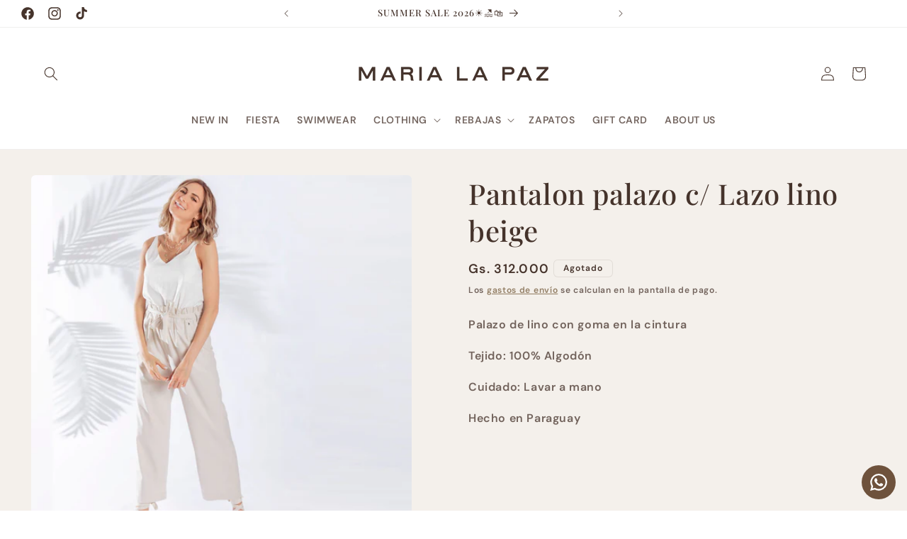

--- FILE ---
content_type: text/html; charset=utf-8
request_url: https://marialapaz-shop.com/products/pantalon-palazo-c-lazo-lino-beige
body_size: 33397
content:
<!doctype html>
<html class="no-js" lang="es">
  <meta name="google-site-verification" content="8TYrjF4ACeBdydWNSRXwCE-_0I0B8UPYbknrQnG9wyY" />
  <head>
    <meta charset="utf-8">
    <meta http-equiv="X-UA-Compatible" content="IE=edge">
    <meta name="viewport" content="width=device-width,initial-scale=1">
    <meta name="theme-color" content="">
    <link rel="canonical" href="https://marialapaz-shop.com/products/pantalon-palazo-c-lazo-lino-beige"><link rel="icon" type="image/png" href="//marialapaz-shop.com/cdn/shop/files/favicon_1.png?crop=center&height=32&v=1764588196&width=32"><link rel="preconnect" href="https://fonts.shopifycdn.com" crossorigin><title>
      Pantalon palazo c/ Lazo lino beige
 &ndash; marialapaz.shop</title>

    
      <meta name="description" content="Vestido camisero con mangas y botones en el pecho. Encontrá Vestidos en nuestra tienda Online. Vestidos Cortos, Largos, Casuales, Elegantes y de Fiesta para que completes tu look con Maria la Paz. Moda hecha en Paraguay.">
    

    

<meta property="og:site_name" content="marialapaz.shop">
<meta property="og:url" content="https://marialapaz-shop.com/products/pantalon-palazo-c-lazo-lino-beige">
<meta property="og:title" content="Pantalon palazo c/ Lazo lino beige">
<meta property="og:type" content="product">
<meta property="og:description" content="Vestido camisero con mangas y botones en el pecho. Encontrá Vestidos en nuestra tienda Online. Vestidos Cortos, Largos, Casuales, Elegantes y de Fiesta para que completes tu look con Maria la Paz. Moda hecha en Paraguay."><meta property="og:image" content="http://marialapaz-shop.com/cdn/shop/products/MLP_171.jpg?v=1612450665">
  <meta property="og:image:secure_url" content="https://marialapaz-shop.com/cdn/shop/products/MLP_171.jpg?v=1612450665">
  <meta property="og:image:width" content="2203">
  <meta property="og:image:height" content="2202"><meta property="og:price:amount" content="312.000">
  <meta property="og:price:currency" content="PYG"><meta name="twitter:card" content="summary_large_image">
<meta name="twitter:title" content="Pantalon palazo c/ Lazo lino beige">
<meta name="twitter:description" content="Vestido camisero con mangas y botones en el pecho. Encontrá Vestidos en nuestra tienda Online. Vestidos Cortos, Largos, Casuales, Elegantes y de Fiesta para que completes tu look con Maria la Paz. Moda hecha en Paraguay.">


    <script src="//marialapaz-shop.com/cdn/shop/t/7/assets/constants.js?v=58251544750838685771760357735" defer="defer"></script>
    <script src="//marialapaz-shop.com/cdn/shop/t/7/assets/pubsub.js?v=158357773527763999511760357744" defer="defer"></script>
    <script src="//marialapaz-shop.com/cdn/shop/t/7/assets/global.js?v=40820548392383841591760357737" defer="defer"></script><script>window.performance && window.performance.mark && window.performance.mark('shopify.content_for_header.start');</script><meta name="google-site-verification" content="8TYrjF4ACeBdydWNSRXwCE-_0I0B8UPYbknrQnG9wyY">
<meta id="shopify-digital-wallet" name="shopify-digital-wallet" content="/1899560995/digital_wallets/dialog">
<link rel="alternate" type="application/json+oembed" href="https://marialapaz-shop.com/products/pantalon-palazo-c-lazo-lino-beige.oembed">
<script async="async" src="/checkouts/internal/preloads.js?locale=es-PY"></script>
<script id="shopify-features" type="application/json">{"accessToken":"b77ddccfeb94576ad5bf2ab5f4a389d2","betas":["rich-media-storefront-analytics"],"domain":"marialapaz-shop.com","predictiveSearch":true,"shopId":1899560995,"locale":"es"}</script>
<script>var Shopify = Shopify || {};
Shopify.shop = "marialapaz-shop.myshopify.com";
Shopify.locale = "es";
Shopify.currency = {"active":"PYG","rate":"1.0"};
Shopify.country = "PY";
Shopify.theme = {"name":"Nueva Web MLP","id":149690744995,"schema_name":"Craft","schema_version":"12.0.0","theme_store_id":1368,"role":"main"};
Shopify.theme.handle = "null";
Shopify.theme.style = {"id":null,"handle":null};
Shopify.cdnHost = "marialapaz-shop.com/cdn";
Shopify.routes = Shopify.routes || {};
Shopify.routes.root = "/";</script>
<script type="module">!function(o){(o.Shopify=o.Shopify||{}).modules=!0}(window);</script>
<script>!function(o){function n(){var o=[];function n(){o.push(Array.prototype.slice.apply(arguments))}return n.q=o,n}var t=o.Shopify=o.Shopify||{};t.loadFeatures=n(),t.autoloadFeatures=n()}(window);</script>
<script id="shop-js-analytics" type="application/json">{"pageType":"product"}</script>
<script defer="defer" async type="module" src="//marialapaz-shop.com/cdn/shopifycloud/shop-js/modules/v2/client.init-shop-cart-sync_2Gr3Q33f.es.esm.js"></script>
<script defer="defer" async type="module" src="//marialapaz-shop.com/cdn/shopifycloud/shop-js/modules/v2/chunk.common_noJfOIa7.esm.js"></script>
<script defer="defer" async type="module" src="//marialapaz-shop.com/cdn/shopifycloud/shop-js/modules/v2/chunk.modal_Deo2FJQo.esm.js"></script>
<script type="module">
  await import("//marialapaz-shop.com/cdn/shopifycloud/shop-js/modules/v2/client.init-shop-cart-sync_2Gr3Q33f.es.esm.js");
await import("//marialapaz-shop.com/cdn/shopifycloud/shop-js/modules/v2/chunk.common_noJfOIa7.esm.js");
await import("//marialapaz-shop.com/cdn/shopifycloud/shop-js/modules/v2/chunk.modal_Deo2FJQo.esm.js");

  window.Shopify.SignInWithShop?.initShopCartSync?.({"fedCMEnabled":true,"windoidEnabled":true});

</script>
<script>(function() {
  var isLoaded = false;
  function asyncLoad() {
    if (isLoaded) return;
    isLoaded = true;
    var urls = ["https:\/\/configs.carthike.com\/carthike.js?shop=marialapaz-shop.myshopify.com","https:\/\/scrollio.bysimpli.com\/public\/scroll.js?shop=marialapaz-shop.myshopify.com"];
    for (var i = 0; i < urls.length; i++) {
      var s = document.createElement('script');
      s.type = 'text/javascript';
      s.async = true;
      s.src = urls[i];
      var x = document.getElementsByTagName('script')[0];
      x.parentNode.insertBefore(s, x);
    }
  };
  if(window.attachEvent) {
    window.attachEvent('onload', asyncLoad);
  } else {
    window.addEventListener('load', asyncLoad, false);
  }
})();</script>
<script id="__st">var __st={"a":1899560995,"offset":-10800,"reqid":"30230f67-9a2d-4136-a897-7463bad5b173-1769143973","pageurl":"marialapaz-shop.com\/products\/pantalon-palazo-c-lazo-lino-beige","u":"de6d191d8470","p":"product","rtyp":"product","rid":6060016304291};</script>
<script>window.ShopifyPaypalV4VisibilityTracking = true;</script>
<script id="captcha-bootstrap">!function(){'use strict';const t='contact',e='account',n='new_comment',o=[[t,t],['blogs',n],['comments',n],[t,'customer']],c=[[e,'customer_login'],[e,'guest_login'],[e,'recover_customer_password'],[e,'create_customer']],r=t=>t.map((([t,e])=>`form[action*='/${t}']:not([data-nocaptcha='true']) input[name='form_type'][value='${e}']`)).join(','),a=t=>()=>t?[...document.querySelectorAll(t)].map((t=>t.form)):[];function s(){const t=[...o],e=r(t);return a(e)}const i='password',u='form_key',d=['recaptcha-v3-token','g-recaptcha-response','h-captcha-response',i],f=()=>{try{return window.sessionStorage}catch{return}},m='__shopify_v',_=t=>t.elements[u];function p(t,e,n=!1){try{const o=window.sessionStorage,c=JSON.parse(o.getItem(e)),{data:r}=function(t){const{data:e,action:n}=t;return t[m]||n?{data:e,action:n}:{data:t,action:n}}(c);for(const[e,n]of Object.entries(r))t.elements[e]&&(t.elements[e].value=n);n&&o.removeItem(e)}catch(o){console.error('form repopulation failed',{error:o})}}const l='form_type',E='cptcha';function T(t){t.dataset[E]=!0}const w=window,h=w.document,L='Shopify',v='ce_forms',y='captcha';let A=!1;((t,e)=>{const n=(g='f06e6c50-85a8-45c8-87d0-21a2b65856fe',I='https://cdn.shopify.com/shopifycloud/storefront-forms-hcaptcha/ce_storefront_forms_captcha_hcaptcha.v1.5.2.iife.js',D={infoText:'Protegido por hCaptcha',privacyText:'Privacidad',termsText:'Términos'},(t,e,n)=>{const o=w[L][v],c=o.bindForm;if(c)return c(t,g,e,D).then(n);var r;o.q.push([[t,g,e,D],n]),r=I,A||(h.body.append(Object.assign(h.createElement('script'),{id:'captcha-provider',async:!0,src:r})),A=!0)});var g,I,D;w[L]=w[L]||{},w[L][v]=w[L][v]||{},w[L][v].q=[],w[L][y]=w[L][y]||{},w[L][y].protect=function(t,e){n(t,void 0,e),T(t)},Object.freeze(w[L][y]),function(t,e,n,w,h,L){const[v,y,A,g]=function(t,e,n){const i=e?o:[],u=t?c:[],d=[...i,...u],f=r(d),m=r(i),_=r(d.filter((([t,e])=>n.includes(e))));return[a(f),a(m),a(_),s()]}(w,h,L),I=t=>{const e=t.target;return e instanceof HTMLFormElement?e:e&&e.form},D=t=>v().includes(t);t.addEventListener('submit',(t=>{const e=I(t);if(!e)return;const n=D(e)&&!e.dataset.hcaptchaBound&&!e.dataset.recaptchaBound,o=_(e),c=g().includes(e)&&(!o||!o.value);(n||c)&&t.preventDefault(),c&&!n&&(function(t){try{if(!f())return;!function(t){const e=f();if(!e)return;const n=_(t);if(!n)return;const o=n.value;o&&e.removeItem(o)}(t);const e=Array.from(Array(32),(()=>Math.random().toString(36)[2])).join('');!function(t,e){_(t)||t.append(Object.assign(document.createElement('input'),{type:'hidden',name:u})),t.elements[u].value=e}(t,e),function(t,e){const n=f();if(!n)return;const o=[...t.querySelectorAll(`input[type='${i}']`)].map((({name:t})=>t)),c=[...d,...o],r={};for(const[a,s]of new FormData(t).entries())c.includes(a)||(r[a]=s);n.setItem(e,JSON.stringify({[m]:1,action:t.action,data:r}))}(t,e)}catch(e){console.error('failed to persist form',e)}}(e),e.submit())}));const S=(t,e)=>{t&&!t.dataset[E]&&(n(t,e.some((e=>e===t))),T(t))};for(const o of['focusin','change'])t.addEventListener(o,(t=>{const e=I(t);D(e)&&S(e,y())}));const B=e.get('form_key'),M=e.get(l),P=B&&M;t.addEventListener('DOMContentLoaded',(()=>{const t=y();if(P)for(const e of t)e.elements[l].value===M&&p(e,B);[...new Set([...A(),...v().filter((t=>'true'===t.dataset.shopifyCaptcha))])].forEach((e=>S(e,t)))}))}(h,new URLSearchParams(w.location.search),n,t,e,['guest_login'])})(!0,!0)}();</script>
<script integrity="sha256-4kQ18oKyAcykRKYeNunJcIwy7WH5gtpwJnB7kiuLZ1E=" data-source-attribution="shopify.loadfeatures" defer="defer" src="//marialapaz-shop.com/cdn/shopifycloud/storefront/assets/storefront/load_feature-a0a9edcb.js" crossorigin="anonymous"></script>
<script data-source-attribution="shopify.dynamic_checkout.dynamic.init">var Shopify=Shopify||{};Shopify.PaymentButton=Shopify.PaymentButton||{isStorefrontPortableWallets:!0,init:function(){window.Shopify.PaymentButton.init=function(){};var t=document.createElement("script");t.src="https://marialapaz-shop.com/cdn/shopifycloud/portable-wallets/latest/portable-wallets.es.js",t.type="module",document.head.appendChild(t)}};
</script>
<script data-source-attribution="shopify.dynamic_checkout.buyer_consent">
  function portableWalletsHideBuyerConsent(e){var t=document.getElementById("shopify-buyer-consent"),n=document.getElementById("shopify-subscription-policy-button");t&&n&&(t.classList.add("hidden"),t.setAttribute("aria-hidden","true"),n.removeEventListener("click",e))}function portableWalletsShowBuyerConsent(e){var t=document.getElementById("shopify-buyer-consent"),n=document.getElementById("shopify-subscription-policy-button");t&&n&&(t.classList.remove("hidden"),t.removeAttribute("aria-hidden"),n.addEventListener("click",e))}window.Shopify?.PaymentButton&&(window.Shopify.PaymentButton.hideBuyerConsent=portableWalletsHideBuyerConsent,window.Shopify.PaymentButton.showBuyerConsent=portableWalletsShowBuyerConsent);
</script>
<script>
  function portableWalletsCleanup(e){e&&e.src&&console.error("Failed to load portable wallets script "+e.src);var t=document.querySelectorAll("shopify-accelerated-checkout .shopify-payment-button__skeleton, shopify-accelerated-checkout-cart .wallet-cart-button__skeleton"),e=document.getElementById("shopify-buyer-consent");for(let e=0;e<t.length;e++)t[e].remove();e&&e.remove()}function portableWalletsNotLoadedAsModule(e){e instanceof ErrorEvent&&"string"==typeof e.message&&e.message.includes("import.meta")&&"string"==typeof e.filename&&e.filename.includes("portable-wallets")&&(window.removeEventListener("error",portableWalletsNotLoadedAsModule),window.Shopify.PaymentButton.failedToLoad=e,"loading"===document.readyState?document.addEventListener("DOMContentLoaded",window.Shopify.PaymentButton.init):window.Shopify.PaymentButton.init())}window.addEventListener("error",portableWalletsNotLoadedAsModule);
</script>

<script type="module" src="https://marialapaz-shop.com/cdn/shopifycloud/portable-wallets/latest/portable-wallets.es.js" onError="portableWalletsCleanup(this)" crossorigin="anonymous"></script>
<script nomodule>
  document.addEventListener("DOMContentLoaded", portableWalletsCleanup);
</script>

<link id="shopify-accelerated-checkout-styles" rel="stylesheet" media="screen" href="https://marialapaz-shop.com/cdn/shopifycloud/portable-wallets/latest/accelerated-checkout-backwards-compat.css" crossorigin="anonymous">
<style id="shopify-accelerated-checkout-cart">
        #shopify-buyer-consent {
  margin-top: 1em;
  display: inline-block;
  width: 100%;
}

#shopify-buyer-consent.hidden {
  display: none;
}

#shopify-subscription-policy-button {
  background: none;
  border: none;
  padding: 0;
  text-decoration: underline;
  font-size: inherit;
  cursor: pointer;
}

#shopify-subscription-policy-button::before {
  box-shadow: none;
}

      </style>
<script id="sections-script" data-sections="header" defer="defer" src="//marialapaz-shop.com/cdn/shop/t/7/compiled_assets/scripts.js?v=38114"></script>
<script>window.performance && window.performance.mark && window.performance.mark('shopify.content_for_header.end');</script>


    <style data-shopify>
      @font-face {
  font-family: "DM Sans";
  font-weight: 600;
  font-style: normal;
  font-display: swap;
  src: url("//marialapaz-shop.com/cdn/fonts/dm_sans/dmsans_n6.70a2453ea926d613c6a2f89af05180d14b3a7c96.woff2") format("woff2"),
       url("//marialapaz-shop.com/cdn/fonts/dm_sans/dmsans_n6.355605667bef215872257574b57fc097044f7e20.woff") format("woff");
}

      @font-face {
  font-family: "DM Sans";
  font-weight: 700;
  font-style: normal;
  font-display: swap;
  src: url("//marialapaz-shop.com/cdn/fonts/dm_sans/dmsans_n7.97e21d81502002291ea1de8aefb79170c6946ce5.woff2") format("woff2"),
       url("//marialapaz-shop.com/cdn/fonts/dm_sans/dmsans_n7.af5c214f5116410ca1d53a2090665620e78e2e1b.woff") format("woff");
}

      @font-face {
  font-family: "DM Sans";
  font-weight: 600;
  font-style: italic;
  font-display: swap;
  src: url("//marialapaz-shop.com/cdn/fonts/dm_sans/dmsans_i6.b7d5b35c5f29523529e1bf4a3d0de71a44a277b6.woff2") format("woff2"),
       url("//marialapaz-shop.com/cdn/fonts/dm_sans/dmsans_i6.9b760cc5bdd17b4de2c70249ba49bd707f27a31b.woff") format("woff");
}

      @font-face {
  font-family: "DM Sans";
  font-weight: 700;
  font-style: italic;
  font-display: swap;
  src: url("//marialapaz-shop.com/cdn/fonts/dm_sans/dmsans_i7.52b57f7d7342eb7255084623d98ab83fd96e7f9b.woff2") format("woff2"),
       url("//marialapaz-shop.com/cdn/fonts/dm_sans/dmsans_i7.d5e14ef18a1d4a8ce78a4187580b4eb1759c2eda.woff") format("woff");
}

      @font-face {
  font-family: "Playfair Display";
  font-weight: 500;
  font-style: normal;
  font-display: swap;
  src: url("//marialapaz-shop.com/cdn/fonts/playfair_display/playfairdisplay_n5.6d96c6c4ac11fa0f6466bea3ceb706b13b60121f.woff2") format("woff2"),
       url("//marialapaz-shop.com/cdn/fonts/playfair_display/playfairdisplay_n5.243754f603c104a858dcf4ebe73445104040a1bf.woff") format("woff");
}


      
        :root,
        .color-background-1 {
          --color-background: 255,255,255;
        
          --gradient-background: #ffffff;
        

        

        --color-foreground: 37,37,37;
        --color-background-contrast: 191,191,191;
        --color-shadow: 239,236,236;
        --color-button: 37,37,37;
        --color-button-text: 255,255,255;
        --color-secondary-button: 255,255,255;
        --color-secondary-button-text: 37,37,37;
        --color-link: 37,37,37;
        --color-badge-foreground: 37,37,37;
        --color-badge-background: 255,255,255;
        --color-badge-border: 37,37,37;
        --payment-terms-background-color: rgb(255 255 255);
      }
      
        
        .color-background-2 {
          --color-background: 255,255,255;
        
          --gradient-background: #ffffff;
        

        

        --color-foreground: 113,106,86;
        --color-background-contrast: 191,191,191;
        --color-shadow: 239,236,236;
        --color-button: 113,106,86;
        --color-button-text: 255,255,255;
        --color-secondary-button: 255,255,255;
        --color-secondary-button-text: 113,106,86;
        --color-link: 113,106,86;
        --color-badge-foreground: 113,106,86;
        --color-badge-background: 255,255,255;
        --color-badge-border: 113,106,86;
        --payment-terms-background-color: rgb(255 255 255);
      }
      
        
        .color-inverse {
          --color-background: 255,255,255;
        
          --gradient-background: #ffffff;
        

        

        --color-foreground: 255,255,255;
        --color-background-contrast: 191,191,191;
        --color-shadow: 37,37,37;
        --color-button: 128,105,75;
        --color-button-text: 255,255,255;
        --color-secondary-button: 255,255,255;
        --color-secondary-button-text: 255,255,255;
        --color-link: 255,255,255;
        --color-badge-foreground: 255,255,255;
        --color-badge-background: 255,255,255;
        --color-badge-border: 255,255,255;
        --payment-terms-background-color: rgb(255 255 255);
      }
      
        
        .color-accent-1 {
          --color-background: 244,240,234;
        
          --gradient-background: #f4f0ea;
        

        

        --color-foreground: 47,41,35;
        --color-background-contrast: 200,180,150;
        --color-shadow: 69,51,43;
        --color-button: 128,105,75;
        --color-button-text: 47,41,35;
        --color-secondary-button: 244,240,234;
        --color-secondary-button-text: 69,51,43;
        --color-link: 69,51,43;
        --color-badge-foreground: 47,41,35;
        --color-badge-background: 244,240,234;
        --color-badge-border: 47,41,35;
        --payment-terms-background-color: rgb(244 240 234);
      }
      
        
        .color-accent-2 {
          --color-background: 244,240,235;
        
          --gradient-background: #f4f0eb;
        

        

        --color-foreground: 69,51,43;
        --color-background-contrast: 199,178,153;
        --color-shadow: 128,105,75;
        --color-button: 128,105,75;
        --color-button-text: 255,255,255;
        --color-secondary-button: 244,240,235;
        --color-secondary-button-text: 128,105,75;
        --color-link: 128,105,75;
        --color-badge-foreground: 69,51,43;
        --color-badge-background: 244,240,235;
        --color-badge-border: 69,51,43;
        --payment-terms-background-color: rgb(244 240 235);
      }
      
        
        .color-scheme-67dbd84c-49c4-466c-a6ca-f263336eb7b7 {
          --color-background: 255,255,255;
        
          --gradient-background: #ffffff;
        

        

        --color-foreground: 69,51,43;
        --color-background-contrast: 191,191,191;
        --color-shadow: 69,51,43;
        --color-button: 69,51,43;
        --color-button-text: 255,255,255;
        --color-secondary-button: 255,255,255;
        --color-secondary-button-text: 69,51,43;
        --color-link: 69,51,43;
        --color-badge-foreground: 69,51,43;
        --color-badge-background: 255,255,255;
        --color-badge-border: 69,51,43;
        --payment-terms-background-color: rgb(255 255 255);
      }
      
        
        .color-scheme-553e8a42-127d-402c-b360-56f754df9b89 {
          --color-background: 128,105,75;
        
          --gradient-background: #80694b;
        

        

        --color-foreground: 255,255,255;
        --color-background-contrast: 48,39,28;
        --color-shadow: 239,236,236;
        --color-button: 128,105,75;
        --color-button-text: 255,255,255;
        --color-secondary-button: 128,105,75;
        --color-secondary-button-text: 128,105,75;
        --color-link: 128,105,75;
        --color-badge-foreground: 255,255,255;
        --color-badge-background: 128,105,75;
        --color-badge-border: 255,255,255;
        --payment-terms-background-color: rgb(128 105 75);
      }
      
        
        .color-scheme-7c18bd82-9ae6-4a40-ba33-cc03b530b531 {
          --color-background: 255,255,255;
        
          --gradient-background: #ffffff;
        

        

        --color-foreground: 125,90,62;
        --color-background-contrast: 191,191,191;
        --color-shadow: 239,236,236;
        --color-button: 111,93,71;
        --color-button-text: 255,255,255;
        --color-secondary-button: 255,255,255;
        --color-secondary-button-text: 125,90,62;
        --color-link: 125,90,62;
        --color-badge-foreground: 125,90,62;
        --color-badge-background: 255,255,255;
        --color-badge-border: 125,90,62;
        --payment-terms-background-color: rgb(255 255 255);
      }
      
        
        .color-scheme-b16ebbcb-4956-4b4b-afaf-7db9c29050e1 {
          --color-background: 244,240,235;
        
          --gradient-background: #f4f0eb;
        

        

        --color-foreground: 171,105,82;
        --color-background-contrast: 199,178,153;
        --color-shadow: 171,105,82;
        --color-button: 125,36,41;
        --color-button-text: 255,255,255;
        --color-secondary-button: 244,240,235;
        --color-secondary-button-text: 125,36,41;
        --color-link: 125,36,41;
        --color-badge-foreground: 171,105,82;
        --color-badge-background: 244,240,235;
        --color-badge-border: 171,105,82;
        --payment-terms-background-color: rgb(244 240 235);
      }
      
        
        .color-scheme-716ed072-f898-44b8-8625-41eca1f0a47e {
          --color-background: 244,240,235;
        
          --gradient-background: #f4f0eb;
        

        

        --color-foreground: 125,90,62;
        --color-background-contrast: 199,178,153;
        --color-shadow: 255,255,255;
        --color-button: 161,145,116;
        --color-button-text: 255,255,255;
        --color-secondary-button: 244,240,235;
        --color-secondary-button-text: 161,145,116;
        --color-link: 161,145,116;
        --color-badge-foreground: 125,90,62;
        --color-badge-background: 244,240,235;
        --color-badge-border: 125,90,62;
        --payment-terms-background-color: rgb(244 240 235);
      }
      
        
        .color-scheme-0bc1b143-b0f9-495b-94fb-bf1ae1c81804 {
          --color-background: 125,90,62;
        
          --gradient-background: #7d5a3e;
        

        

        --color-foreground: 255,255,255;
        --color-background-contrast: 40,29,20;
        --color-shadow: 125,90,62;
        --color-button: 227,228,229;
        --color-button-text: 255,255,255;
        --color-secondary-button: 125,90,62;
        --color-secondary-button-text: 255,255,255;
        --color-link: 255,255,255;
        --color-badge-foreground: 255,255,255;
        --color-badge-background: 125,90,62;
        --color-badge-border: 255,255,255;
        --payment-terms-background-color: rgb(125 90 62);
      }
      
        
        .color-scheme-84f87ca7-53f8-4415-a50b-a260eee25191 {
          --color-background: 171,105,82;
        
          --gradient-background: #ab6952;
        

        

        --color-foreground: 255,255,255;
        --color-background-contrast: 85,52,41;
        --color-shadow: 239,236,236;
        --color-button: 255,255,255;
        --color-button-text: 171,105,82;
        --color-secondary-button: 171,105,82;
        --color-secondary-button-text: 255,255,255;
        --color-link: 255,255,255;
        --color-badge-foreground: 255,255,255;
        --color-badge-background: 171,105,82;
        --color-badge-border: 255,255,255;
        --payment-terms-background-color: rgb(171 105 82);
      }
      
        
        .color-scheme-ab8d84fc-6c44-46cb-a46a-2c3190bad337 {
          --color-background: 244,240,234;
        
          --gradient-background: #f4f0ea;
        

        

        --color-foreground: 125,36,41;
        --color-background-contrast: 200,180,150;
        --color-shadow: 239,236,236;
        --color-button: 125,36,41;
        --color-button-text: 255,255,255;
        --color-secondary-button: 244,240,234;
        --color-secondary-button-text: 125,36,41;
        --color-link: 125,36,41;
        --color-badge-foreground: 125,36,41;
        --color-badge-background: 244,240,234;
        --color-badge-border: 125,36,41;
        --payment-terms-background-color: rgb(244 240 234);
      }
      

      body, .color-background-1, .color-background-2, .color-inverse, .color-accent-1, .color-accent-2, .color-scheme-67dbd84c-49c4-466c-a6ca-f263336eb7b7, .color-scheme-553e8a42-127d-402c-b360-56f754df9b89, .color-scheme-7c18bd82-9ae6-4a40-ba33-cc03b530b531, .color-scheme-b16ebbcb-4956-4b4b-afaf-7db9c29050e1, .color-scheme-716ed072-f898-44b8-8625-41eca1f0a47e, .color-scheme-0bc1b143-b0f9-495b-94fb-bf1ae1c81804, .color-scheme-84f87ca7-53f8-4415-a50b-a260eee25191, .color-scheme-ab8d84fc-6c44-46cb-a46a-2c3190bad337 {
        color: rgba(var(--color-foreground), 0.75);
        background-color: rgb(var(--color-background));
      }

      :root {
        --font-body-family: "DM Sans", sans-serif;
        --font-body-style: normal;
        --font-body-weight: 600;
        --font-body-weight-bold: 900;

        --font-heading-family: "Playfair Display", serif;
        --font-heading-style: normal;
        --font-heading-weight: 500;

        --font-body-scale: 1.0;
        --font-heading-scale: 1.0;

        --media-padding: px;
        --media-border-opacity: 0.1;
        --media-border-width: 0px;
        --media-radius: 6px;
        --media-shadow-opacity: 0.0;
        --media-shadow-horizontal-offset: 0px;
        --media-shadow-vertical-offset: 4px;
        --media-shadow-blur-radius: 5px;
        --media-shadow-visible: 0;

        --page-width: 160rem;
        --page-width-margin: 0rem;

        --product-card-image-padding: 0.0rem;
        --product-card-corner-radius: 0.0rem;
        --product-card-text-alignment: left;
        --product-card-border-width: 0.0rem;
        --product-card-border-opacity: 0.1;
        --product-card-shadow-opacity: 0.0;
        --product-card-shadow-visible: 0;
        --product-card-shadow-horizontal-offset: 0.0rem;
        --product-card-shadow-vertical-offset: 0.0rem;
        --product-card-shadow-blur-radius: 0.0rem;

        --collection-card-image-padding: 0.0rem;
        --collection-card-corner-radius: 0.0rem;
        --collection-card-text-alignment: center;
        --collection-card-border-width: 0.0rem;
        --collection-card-border-opacity: 0.0;
        --collection-card-shadow-opacity: 0.0;
        --collection-card-shadow-visible: 0;
        --collection-card-shadow-horizontal-offset: 0.0rem;
        --collection-card-shadow-vertical-offset: 0.4rem;
        --collection-card-shadow-blur-radius: 0.5rem;

        --blog-card-image-padding: 0.0rem;
        --blog-card-corner-radius: 0.6rem;
        --blog-card-text-alignment: left;
        --blog-card-border-width: 0.1rem;
        --blog-card-border-opacity: 0.1;
        --blog-card-shadow-opacity: 0.0;
        --blog-card-shadow-visible: 0;
        --blog-card-shadow-horizontal-offset: 0.0rem;
        --blog-card-shadow-vertical-offset: 0.4rem;
        --blog-card-shadow-blur-radius: 0.5rem;

        --badge-corner-radius: 0.6rem;

        --popup-border-width: 0px;
        --popup-border-opacity: 0.5;
        --popup-corner-radius: 6px;
        --popup-shadow-opacity: 0.0;
        --popup-shadow-horizontal-offset: 0px;
        --popup-shadow-vertical-offset: 4px;
        --popup-shadow-blur-radius: 5px;

        --drawer-border-width: 0px;
        --drawer-border-opacity: 0.1;
        --drawer-shadow-opacity: 0.0;
        --drawer-shadow-horizontal-offset: 0px;
        --drawer-shadow-vertical-offset: 4px;
        --drawer-shadow-blur-radius: 5px;

        --spacing-sections-desktop: 0px;
        --spacing-sections-mobile: 0px;

        --grid-desktop-vertical-spacing: 12px;
        --grid-desktop-horizontal-spacing: 12px;
        --grid-mobile-vertical-spacing: 6px;
        --grid-mobile-horizontal-spacing: 6px;

        --text-boxes-border-opacity: 0.1;
        --text-boxes-border-width: 0px;
        --text-boxes-radius: 6px;
        --text-boxes-shadow-opacity: 0.0;
        --text-boxes-shadow-visible: 0;
        --text-boxes-shadow-horizontal-offset: 0px;
        --text-boxes-shadow-vertical-offset: 4px;
        --text-boxes-shadow-blur-radius: 5px;

        --buttons-radius: 0px;
        --buttons-radius-outset: 0px;
        --buttons-border-width: 1px;
        --buttons-border-opacity: 1.0;
        --buttons-shadow-opacity: 0.0;
        --buttons-shadow-visible: 0;
        --buttons-shadow-horizontal-offset: 0px;
        --buttons-shadow-vertical-offset: 4px;
        --buttons-shadow-blur-radius: 5px;
        --buttons-border-offset: 0px;

        --inputs-radius: 6px;
        --inputs-border-width: 1px;
        --inputs-border-opacity: 0.55;
        --inputs-shadow-opacity: 0.0;
        --inputs-shadow-horizontal-offset: 0px;
        --inputs-margin-offset: 0px;
        --inputs-shadow-vertical-offset: 4px;
        --inputs-shadow-blur-radius: 5px;
        --inputs-radius-outset: 7px;

        --variant-pills-radius: 0px;
        --variant-pills-border-width: 1px;
        --variant-pills-border-opacity: 0.55;
        --variant-pills-shadow-opacity: 0.0;
        --variant-pills-shadow-horizontal-offset: 0px;
        --variant-pills-shadow-vertical-offset: 4px;
        --variant-pills-shadow-blur-radius: 5px;
      }

      *,
      *::before,
      *::after {
        box-sizing: inherit;
      }

      html {
        box-sizing: border-box;
        font-size: calc(var(--font-body-scale) * 62.5%);
        height: 100%;
      }

      body {
        display: grid;
        grid-template-rows: auto auto 1fr auto;
        grid-template-columns: 100%;
        min-height: 100%;
        margin: 0;
        font-size: 1.5rem;
        letter-spacing: 0.06rem;
        line-height: calc(1 + 0.8 / var(--font-body-scale));
        font-family: var(--font-body-family);
        font-style: var(--font-body-style);
        font-weight: var(--font-body-weight);
      }

      @media screen and (min-width: 750px) {
        body {
          font-size: 1.6rem;
        }
      }
    </style>

    <link href="//marialapaz-shop.com/cdn/shop/t/7/assets/base.css?v=22615539281115885671760357718" rel="stylesheet" type="text/css" media="all" />
<link rel="preload" as="font" href="//marialapaz-shop.com/cdn/fonts/dm_sans/dmsans_n6.70a2453ea926d613c6a2f89af05180d14b3a7c96.woff2" type="font/woff2" crossorigin><link rel="preload" as="font" href="//marialapaz-shop.com/cdn/fonts/playfair_display/playfairdisplay_n5.6d96c6c4ac11fa0f6466bea3ceb706b13b60121f.woff2" type="font/woff2" crossorigin><link
        rel="stylesheet"
        href="//marialapaz-shop.com/cdn/shop/t/7/assets/component-predictive-search.css?v=118923337488134913561760357731"
        media="print"
        onload="this.media='all'"
      ><script>
      document.documentElement.className = document.documentElement.className.replace('no-js', 'js');
      if (Shopify.designMode) {
        document.documentElement.classList.add('shopify-design-mode');
      }
    </script>
  <!-- BEGIN app block: shopify://apps/geo-pro-geolocation/blocks/geopro/16fc5313-7aee-4e90-ac95-f50fc7c8b657 --><!-- This snippet is used to load Geo:Pro data on the storefront -->
<meta class='geo-ip' content='[base64]/[base64]/c3JzbHRpZD1BZm1CT29xWUVJdlFGSDk0b0VGV3FyYVZOaHdJOVkyRUpLTUtWdk55d2NHLWNJLUJ3b3RnT0gxdSIsImRvbWFpbl9yZWRpcmVjdCI6IjEiLCJtYXJrZXRfaWQiOiIwIn1dfQ=='>
<!-- This snippet initializes the plugin -->
<script async>
  try {
    const loadGeoPro=()=>{let e=e=>{if(!e||e.isCrawler||"success"!==e.message){window.geopro_cancel="1";return}let o=e.isAdmin?"el-geoip-location-admin":"el-geoip-location",s=Date.now()+864e5;localStorage.setItem(o,JSON.stringify({value:e.data,expires:s})),e.isAdmin&&localStorage.setItem("el-geoip-admin",JSON.stringify({value:"1",expires:s}))},o=new XMLHttpRequest;o.open("GET","https://geo.geoproapp.com?x-api-key=91e359ab7-2b63-539e-1de2-c4bf731367a7",!0),o.responseType="json",o.onload=()=>e(200===o.status?o.response:null),o.send()},load=!["el-geoip-location-admin","el-geoip-location"].some(e=>{try{let o=JSON.parse(localStorage.getItem(e));return o&&o.expires>Date.now()}catch(s){return!1}});load&&loadGeoPro();
  } catch(e) {
    console.warn('Geo:Pro error', e);
    window.geopro_cancel = '1';
  }
</script>
<script src="https://cdn.shopify.com/extensions/019b746b-26da-7a64-a671-397924f34f11/easylocation-195/assets/easylocation-storefront.min.js" type="text/javascript" async></script>


<!-- END app block --><!-- BEGIN app block: shopify://apps/ck-whatsapp/blocks/app-embed-block/ce4c5d89-06d5-4502-b18d-35d424a3f693 --><!-- END app block --><script src="https://cdn.shopify.com/extensions/019a80f9-1625-72ae-acb4-a68f4f57da5e/whatsapp-crm-dev-15/assets/carthike.js" type="text/javascript" defer="defer"></script>
<script src="https://cdn.shopify.com/extensions/60de0b98-b80e-45e9-8a6a-3109ed7982d8/forms-2296/assets/shopify-forms-loader.js" type="text/javascript" defer="defer"></script>
<script src="https://cdn.shopify.com/extensions/019be689-f1ac-7abc-a55f-651cfc8c6699/smile-io-273/assets/smile-loader.js" type="text/javascript" defer="defer"></script>
<link href="https://monorail-edge.shopifysvc.com" rel="dns-prefetch">
<script>(function(){if ("sendBeacon" in navigator && "performance" in window) {try {var session_token_from_headers = performance.getEntriesByType('navigation')[0].serverTiming.find(x => x.name == '_s').description;} catch {var session_token_from_headers = undefined;}var session_cookie_matches = document.cookie.match(/_shopify_s=([^;]*)/);var session_token_from_cookie = session_cookie_matches && session_cookie_matches.length === 2 ? session_cookie_matches[1] : "";var session_token = session_token_from_headers || session_token_from_cookie || "";function handle_abandonment_event(e) {var entries = performance.getEntries().filter(function(entry) {return /monorail-edge.shopifysvc.com/.test(entry.name);});if (!window.abandonment_tracked && entries.length === 0) {window.abandonment_tracked = true;var currentMs = Date.now();var navigation_start = performance.timing.navigationStart;var payload = {shop_id: 1899560995,url: window.location.href,navigation_start,duration: currentMs - navigation_start,session_token,page_type: "product"};window.navigator.sendBeacon("https://monorail-edge.shopifysvc.com/v1/produce", JSON.stringify({schema_id: "online_store_buyer_site_abandonment/1.1",payload: payload,metadata: {event_created_at_ms: currentMs,event_sent_at_ms: currentMs}}));}}window.addEventListener('pagehide', handle_abandonment_event);}}());</script>
<script id="web-pixels-manager-setup">(function e(e,d,r,n,o){if(void 0===o&&(o={}),!Boolean(null===(a=null===(i=window.Shopify)||void 0===i?void 0:i.analytics)||void 0===a?void 0:a.replayQueue)){var i,a;window.Shopify=window.Shopify||{};var t=window.Shopify;t.analytics=t.analytics||{};var s=t.analytics;s.replayQueue=[],s.publish=function(e,d,r){return s.replayQueue.push([e,d,r]),!0};try{self.performance.mark("wpm:start")}catch(e){}var l=function(){var e={modern:/Edge?\/(1{2}[4-9]|1[2-9]\d|[2-9]\d{2}|\d{4,})\.\d+(\.\d+|)|Firefox\/(1{2}[4-9]|1[2-9]\d|[2-9]\d{2}|\d{4,})\.\d+(\.\d+|)|Chrom(ium|e)\/(9{2}|\d{3,})\.\d+(\.\d+|)|(Maci|X1{2}).+ Version\/(15\.\d+|(1[6-9]|[2-9]\d|\d{3,})\.\d+)([,.]\d+|)( \(\w+\)|)( Mobile\/\w+|) Safari\/|Chrome.+OPR\/(9{2}|\d{3,})\.\d+\.\d+|(CPU[ +]OS|iPhone[ +]OS|CPU[ +]iPhone|CPU IPhone OS|CPU iPad OS)[ +]+(15[._]\d+|(1[6-9]|[2-9]\d|\d{3,})[._]\d+)([._]\d+|)|Android:?[ /-](13[3-9]|1[4-9]\d|[2-9]\d{2}|\d{4,})(\.\d+|)(\.\d+|)|Android.+Firefox\/(13[5-9]|1[4-9]\d|[2-9]\d{2}|\d{4,})\.\d+(\.\d+|)|Android.+Chrom(ium|e)\/(13[3-9]|1[4-9]\d|[2-9]\d{2}|\d{4,})\.\d+(\.\d+|)|SamsungBrowser\/([2-9]\d|\d{3,})\.\d+/,legacy:/Edge?\/(1[6-9]|[2-9]\d|\d{3,})\.\d+(\.\d+|)|Firefox\/(5[4-9]|[6-9]\d|\d{3,})\.\d+(\.\d+|)|Chrom(ium|e)\/(5[1-9]|[6-9]\d|\d{3,})\.\d+(\.\d+|)([\d.]+$|.*Safari\/(?![\d.]+ Edge\/[\d.]+$))|(Maci|X1{2}).+ Version\/(10\.\d+|(1[1-9]|[2-9]\d|\d{3,})\.\d+)([,.]\d+|)( \(\w+\)|)( Mobile\/\w+|) Safari\/|Chrome.+OPR\/(3[89]|[4-9]\d|\d{3,})\.\d+\.\d+|(CPU[ +]OS|iPhone[ +]OS|CPU[ +]iPhone|CPU IPhone OS|CPU iPad OS)[ +]+(10[._]\d+|(1[1-9]|[2-9]\d|\d{3,})[._]\d+)([._]\d+|)|Android:?[ /-](13[3-9]|1[4-9]\d|[2-9]\d{2}|\d{4,})(\.\d+|)(\.\d+|)|Mobile Safari.+OPR\/([89]\d|\d{3,})\.\d+\.\d+|Android.+Firefox\/(13[5-9]|1[4-9]\d|[2-9]\d{2}|\d{4,})\.\d+(\.\d+|)|Android.+Chrom(ium|e)\/(13[3-9]|1[4-9]\d|[2-9]\d{2}|\d{4,})\.\d+(\.\d+|)|Android.+(UC? ?Browser|UCWEB|U3)[ /]?(15\.([5-9]|\d{2,})|(1[6-9]|[2-9]\d|\d{3,})\.\d+)\.\d+|SamsungBrowser\/(5\.\d+|([6-9]|\d{2,})\.\d+)|Android.+MQ{2}Browser\/(14(\.(9|\d{2,})|)|(1[5-9]|[2-9]\d|\d{3,})(\.\d+|))(\.\d+|)|K[Aa][Ii]OS\/(3\.\d+|([4-9]|\d{2,})\.\d+)(\.\d+|)/},d=e.modern,r=e.legacy,n=navigator.userAgent;return n.match(d)?"modern":n.match(r)?"legacy":"unknown"}(),u="modern"===l?"modern":"legacy",c=(null!=n?n:{modern:"",legacy:""})[u],f=function(e){return[e.baseUrl,"/wpm","/b",e.hashVersion,"modern"===e.buildTarget?"m":"l",".js"].join("")}({baseUrl:d,hashVersion:r,buildTarget:u}),m=function(e){var d=e.version,r=e.bundleTarget,n=e.surface,o=e.pageUrl,i=e.monorailEndpoint;return{emit:function(e){var a=e.status,t=e.errorMsg,s=(new Date).getTime(),l=JSON.stringify({metadata:{event_sent_at_ms:s},events:[{schema_id:"web_pixels_manager_load/3.1",payload:{version:d,bundle_target:r,page_url:o,status:a,surface:n,error_msg:t},metadata:{event_created_at_ms:s}}]});if(!i)return console&&console.warn&&console.warn("[Web Pixels Manager] No Monorail endpoint provided, skipping logging."),!1;try{return self.navigator.sendBeacon.bind(self.navigator)(i,l)}catch(e){}var u=new XMLHttpRequest;try{return u.open("POST",i,!0),u.setRequestHeader("Content-Type","text/plain"),u.send(l),!0}catch(e){return console&&console.warn&&console.warn("[Web Pixels Manager] Got an unhandled error while logging to Monorail."),!1}}}}({version:r,bundleTarget:l,surface:e.surface,pageUrl:self.location.href,monorailEndpoint:e.monorailEndpoint});try{o.browserTarget=l,function(e){var d=e.src,r=e.async,n=void 0===r||r,o=e.onload,i=e.onerror,a=e.sri,t=e.scriptDataAttributes,s=void 0===t?{}:t,l=document.createElement("script"),u=document.querySelector("head"),c=document.querySelector("body");if(l.async=n,l.src=d,a&&(l.integrity=a,l.crossOrigin="anonymous"),s)for(var f in s)if(Object.prototype.hasOwnProperty.call(s,f))try{l.dataset[f]=s[f]}catch(e){}if(o&&l.addEventListener("load",o),i&&l.addEventListener("error",i),u)u.appendChild(l);else{if(!c)throw new Error("Did not find a head or body element to append the script");c.appendChild(l)}}({src:f,async:!0,onload:function(){if(!function(){var e,d;return Boolean(null===(d=null===(e=window.Shopify)||void 0===e?void 0:e.analytics)||void 0===d?void 0:d.initialized)}()){var d=window.webPixelsManager.init(e)||void 0;if(d){var r=window.Shopify.analytics;r.replayQueue.forEach((function(e){var r=e[0],n=e[1],o=e[2];d.publishCustomEvent(r,n,o)})),r.replayQueue=[],r.publish=d.publishCustomEvent,r.visitor=d.visitor,r.initialized=!0}}},onerror:function(){return m.emit({status:"failed",errorMsg:"".concat(f," has failed to load")})},sri:function(e){var d=/^sha384-[A-Za-z0-9+/=]+$/;return"string"==typeof e&&d.test(e)}(c)?c:"",scriptDataAttributes:o}),m.emit({status:"loading"})}catch(e){m.emit({status:"failed",errorMsg:(null==e?void 0:e.message)||"Unknown error"})}}})({shopId: 1899560995,storefrontBaseUrl: "https://marialapaz-shop.com",extensionsBaseUrl: "https://extensions.shopifycdn.com/cdn/shopifycloud/web-pixels-manager",monorailEndpoint: "https://monorail-edge.shopifysvc.com/unstable/produce_batch",surface: "storefront-renderer",enabledBetaFlags: ["2dca8a86"],webPixelsConfigList: [{"id":"1978368163","configuration":"{\"config\":\"{\\\"google_tag_ids\\\":[\\\"G-TQQY6RJF6W\\\",\\\"AW-17809328489\\\",\\\"GT-5N59J5N6\\\"],\\\"target_country\\\":\\\"PY\\\",\\\"gtag_events\\\":[{\\\"type\\\":\\\"begin_checkout\\\",\\\"action_label\\\":[\\\"G-TQQY6RJF6W\\\",\\\"AW-17809328489\\\/lM3jCNr2qNIbEOmSk6xC\\\"]},{\\\"type\\\":\\\"search\\\",\\\"action_label\\\":[\\\"G-TQQY6RJF6W\\\",\\\"AW-17809328489\\\/7MlmCKbVs9IbEOmSk6xC\\\"]},{\\\"type\\\":\\\"view_item\\\",\\\"action_label\\\":[\\\"G-TQQY6RJF6W\\\",\\\"AW-17809328489\\\/LWRLCKPVs9IbEOmSk6xC\\\",\\\"MC-9TX6BPVW0F\\\"]},{\\\"type\\\":\\\"purchase\\\",\\\"action_label\\\":[\\\"G-TQQY6RJF6W\\\",\\\"AW-17809328489\\\/UHi-CNf2qNIbEOmSk6xC\\\",\\\"MC-9TX6BPVW0F\\\"]},{\\\"type\\\":\\\"page_view\\\",\\\"action_label\\\":[\\\"G-TQQY6RJF6W\\\",\\\"AW-17809328489\\\/_MT0CKDVs9IbEOmSk6xC\\\",\\\"MC-9TX6BPVW0F\\\"]},{\\\"type\\\":\\\"add_payment_info\\\",\\\"action_label\\\":[\\\"G-TQQY6RJF6W\\\",\\\"AW-17809328489\\\/y0ZHCKnVs9IbEOmSk6xC\\\"]},{\\\"type\\\":\\\"add_to_cart\\\",\\\"action_label\\\":[\\\"G-TQQY6RJF6W\\\",\\\"AW-17809328489\\\/KxA2CJ3Vs9IbEOmSk6xC\\\"]}],\\\"enable_monitoring_mode\\\":false}\"}","eventPayloadVersion":"v1","runtimeContext":"OPEN","scriptVersion":"b2a88bafab3e21179ed38636efcd8a93","type":"APP","apiClientId":1780363,"privacyPurposes":[],"dataSharingAdjustments":{"protectedCustomerApprovalScopes":["read_customer_address","read_customer_email","read_customer_name","read_customer_personal_data","read_customer_phone"]}},{"id":"275447971","configuration":"{\"pixel_id\":\"3354878004570485\",\"pixel_type\":\"facebook_pixel\",\"metaapp_system_user_token\":\"-\"}","eventPayloadVersion":"v1","runtimeContext":"OPEN","scriptVersion":"ca16bc87fe92b6042fbaa3acc2fbdaa6","type":"APP","apiClientId":2329312,"privacyPurposes":["ANALYTICS","MARKETING","SALE_OF_DATA"],"dataSharingAdjustments":{"protectedCustomerApprovalScopes":["read_customer_address","read_customer_email","read_customer_name","read_customer_personal_data","read_customer_phone"]}},{"id":"97386659","eventPayloadVersion":"v1","runtimeContext":"LAX","scriptVersion":"1","type":"CUSTOM","privacyPurposes":["ANALYTICS"],"name":"Google Analytics tag (migrated)"},{"id":"shopify-app-pixel","configuration":"{}","eventPayloadVersion":"v1","runtimeContext":"STRICT","scriptVersion":"0450","apiClientId":"shopify-pixel","type":"APP","privacyPurposes":["ANALYTICS","MARKETING"]},{"id":"shopify-custom-pixel","eventPayloadVersion":"v1","runtimeContext":"LAX","scriptVersion":"0450","apiClientId":"shopify-pixel","type":"CUSTOM","privacyPurposes":["ANALYTICS","MARKETING"]}],isMerchantRequest: false,initData: {"shop":{"name":"marialapaz.shop","paymentSettings":{"currencyCode":"PYG"},"myshopifyDomain":"marialapaz-shop.myshopify.com","countryCode":"PY","storefrontUrl":"https:\/\/marialapaz-shop.com"},"customer":null,"cart":null,"checkout":null,"productVariants":[{"price":{"amount":312000.0,"currencyCode":"PYG"},"product":{"title":"Pantalon palazo c\/ Lazo  lino beige","vendor":"marialapaz.shop","id":"6060016304291","untranslatedTitle":"Pantalon palazo c\/ Lazo  lino beige","url":"\/products\/pantalon-palazo-c-lazo-lino-beige","type":"Pantalón"},"id":"37690922270883","image":{"src":"\/\/marialapaz-shop.com\/cdn\/shop\/products\/MLP_171.jpg?v=1612450665"},"sku":"V21ML020801T","title":"1","untranslatedTitle":"1"},{"price":{"amount":312000.0,"currencyCode":"PYG"},"product":{"title":"Pantalon palazo c\/ Lazo  lino beige","vendor":"marialapaz.shop","id":"6060016304291","untranslatedTitle":"Pantalon palazo c\/ Lazo  lino beige","url":"\/products\/pantalon-palazo-c-lazo-lino-beige","type":"Pantalón"},"id":"42443596038307","image":{"src":"\/\/marialapaz-shop.com\/cdn\/shop\/products\/MLP_171.jpg?v=1612450665"},"sku":"V21ML020802T","title":"2","untranslatedTitle":"2"},{"price":{"amount":312000.0,"currencyCode":"PYG"},"product":{"title":"Pantalon palazo c\/ Lazo  lino beige","vendor":"marialapaz.shop","id":"6060016304291","untranslatedTitle":"Pantalon palazo c\/ Lazo  lino beige","url":"\/products\/pantalon-palazo-c-lazo-lino-beige","type":"Pantalón"},"id":"42443596071075","image":{"src":"\/\/marialapaz-shop.com\/cdn\/shop\/products\/MLP_171.jpg?v=1612450665"},"sku":"V21ML020803T","title":"3","untranslatedTitle":"3"}],"purchasingCompany":null},},"https://marialapaz-shop.com/cdn","fcfee988w5aeb613cpc8e4bc33m6693e112",{"modern":"","legacy":""},{"shopId":"1899560995","storefrontBaseUrl":"https:\/\/marialapaz-shop.com","extensionBaseUrl":"https:\/\/extensions.shopifycdn.com\/cdn\/shopifycloud\/web-pixels-manager","surface":"storefront-renderer","enabledBetaFlags":"[\"2dca8a86\"]","isMerchantRequest":"false","hashVersion":"fcfee988w5aeb613cpc8e4bc33m6693e112","publish":"custom","events":"[[\"page_viewed\",{}],[\"product_viewed\",{\"productVariant\":{\"price\":{\"amount\":312000.0,\"currencyCode\":\"PYG\"},\"product\":{\"title\":\"Pantalon palazo c\/ Lazo  lino beige\",\"vendor\":\"marialapaz.shop\",\"id\":\"6060016304291\",\"untranslatedTitle\":\"Pantalon palazo c\/ Lazo  lino beige\",\"url\":\"\/products\/pantalon-palazo-c-lazo-lino-beige\",\"type\":\"Pantalón\"},\"id\":\"37690922270883\",\"image\":{\"src\":\"\/\/marialapaz-shop.com\/cdn\/shop\/products\/MLP_171.jpg?v=1612450665\"},\"sku\":\"V21ML020801T\",\"title\":\"1\",\"untranslatedTitle\":\"1\"}}]]"});</script><script>
  window.ShopifyAnalytics = window.ShopifyAnalytics || {};
  window.ShopifyAnalytics.meta = window.ShopifyAnalytics.meta || {};
  window.ShopifyAnalytics.meta.currency = 'PYG';
  var meta = {"product":{"id":6060016304291,"gid":"gid:\/\/shopify\/Product\/6060016304291","vendor":"marialapaz.shop","type":"Pantalón","handle":"pantalon-palazo-c-lazo-lino-beige","variants":[{"id":37690922270883,"price":31200000,"name":"Pantalon palazo c\/ Lazo  lino beige - 1","public_title":"1","sku":"V21ML020801T"},{"id":42443596038307,"price":31200000,"name":"Pantalon palazo c\/ Lazo  lino beige - 2","public_title":"2","sku":"V21ML020802T"},{"id":42443596071075,"price":31200000,"name":"Pantalon palazo c\/ Lazo  lino beige - 3","public_title":"3","sku":"V21ML020803T"}],"remote":false},"page":{"pageType":"product","resourceType":"product","resourceId":6060016304291,"requestId":"30230f67-9a2d-4136-a897-7463bad5b173-1769143973"}};
  for (var attr in meta) {
    window.ShopifyAnalytics.meta[attr] = meta[attr];
  }
</script>
<script class="analytics">
  (function () {
    var customDocumentWrite = function(content) {
      var jquery = null;

      if (window.jQuery) {
        jquery = window.jQuery;
      } else if (window.Checkout && window.Checkout.$) {
        jquery = window.Checkout.$;
      }

      if (jquery) {
        jquery('body').append(content);
      }
    };

    var hasLoggedConversion = function(token) {
      if (token) {
        return document.cookie.indexOf('loggedConversion=' + token) !== -1;
      }
      return false;
    }

    var setCookieIfConversion = function(token) {
      if (token) {
        var twoMonthsFromNow = new Date(Date.now());
        twoMonthsFromNow.setMonth(twoMonthsFromNow.getMonth() + 2);

        document.cookie = 'loggedConversion=' + token + '; expires=' + twoMonthsFromNow;
      }
    }

    var trekkie = window.ShopifyAnalytics.lib = window.trekkie = window.trekkie || [];
    if (trekkie.integrations) {
      return;
    }
    trekkie.methods = [
      'identify',
      'page',
      'ready',
      'track',
      'trackForm',
      'trackLink'
    ];
    trekkie.factory = function(method) {
      return function() {
        var args = Array.prototype.slice.call(arguments);
        args.unshift(method);
        trekkie.push(args);
        return trekkie;
      };
    };
    for (var i = 0; i < trekkie.methods.length; i++) {
      var key = trekkie.methods[i];
      trekkie[key] = trekkie.factory(key);
    }
    trekkie.load = function(config) {
      trekkie.config = config || {};
      trekkie.config.initialDocumentCookie = document.cookie;
      var first = document.getElementsByTagName('script')[0];
      var script = document.createElement('script');
      script.type = 'text/javascript';
      script.onerror = function(e) {
        var scriptFallback = document.createElement('script');
        scriptFallback.type = 'text/javascript';
        scriptFallback.onerror = function(error) {
                var Monorail = {
      produce: function produce(monorailDomain, schemaId, payload) {
        var currentMs = new Date().getTime();
        var event = {
          schema_id: schemaId,
          payload: payload,
          metadata: {
            event_created_at_ms: currentMs,
            event_sent_at_ms: currentMs
          }
        };
        return Monorail.sendRequest("https://" + monorailDomain + "/v1/produce", JSON.stringify(event));
      },
      sendRequest: function sendRequest(endpointUrl, payload) {
        // Try the sendBeacon API
        if (window && window.navigator && typeof window.navigator.sendBeacon === 'function' && typeof window.Blob === 'function' && !Monorail.isIos12()) {
          var blobData = new window.Blob([payload], {
            type: 'text/plain'
          });

          if (window.navigator.sendBeacon(endpointUrl, blobData)) {
            return true;
          } // sendBeacon was not successful

        } // XHR beacon

        var xhr = new XMLHttpRequest();

        try {
          xhr.open('POST', endpointUrl);
          xhr.setRequestHeader('Content-Type', 'text/plain');
          xhr.send(payload);
        } catch (e) {
          console.log(e);
        }

        return false;
      },
      isIos12: function isIos12() {
        return window.navigator.userAgent.lastIndexOf('iPhone; CPU iPhone OS 12_') !== -1 || window.navigator.userAgent.lastIndexOf('iPad; CPU OS 12_') !== -1;
      }
    };
    Monorail.produce('monorail-edge.shopifysvc.com',
      'trekkie_storefront_load_errors/1.1',
      {shop_id: 1899560995,
      theme_id: 149690744995,
      app_name: "storefront",
      context_url: window.location.href,
      source_url: "//marialapaz-shop.com/cdn/s/trekkie.storefront.8d95595f799fbf7e1d32231b9a28fd43b70c67d3.min.js"});

        };
        scriptFallback.async = true;
        scriptFallback.src = '//marialapaz-shop.com/cdn/s/trekkie.storefront.8d95595f799fbf7e1d32231b9a28fd43b70c67d3.min.js';
        first.parentNode.insertBefore(scriptFallback, first);
      };
      script.async = true;
      script.src = '//marialapaz-shop.com/cdn/s/trekkie.storefront.8d95595f799fbf7e1d32231b9a28fd43b70c67d3.min.js';
      first.parentNode.insertBefore(script, first);
    };
    trekkie.load(
      {"Trekkie":{"appName":"storefront","development":false,"defaultAttributes":{"shopId":1899560995,"isMerchantRequest":null,"themeId":149690744995,"themeCityHash":"11291777881812408909","contentLanguage":"es","currency":"PYG","eventMetadataId":"dc520fc2-5c9d-45de-81f7-840ce0efa985"},"isServerSideCookieWritingEnabled":true,"monorailRegion":"shop_domain","enabledBetaFlags":["65f19447"]},"Session Attribution":{},"S2S":{"facebookCapiEnabled":true,"source":"trekkie-storefront-renderer","apiClientId":580111}}
    );

    var loaded = false;
    trekkie.ready(function() {
      if (loaded) return;
      loaded = true;

      window.ShopifyAnalytics.lib = window.trekkie;

      var originalDocumentWrite = document.write;
      document.write = customDocumentWrite;
      try { window.ShopifyAnalytics.merchantGoogleAnalytics.call(this); } catch(error) {};
      document.write = originalDocumentWrite;

      window.ShopifyAnalytics.lib.page(null,{"pageType":"product","resourceType":"product","resourceId":6060016304291,"requestId":"30230f67-9a2d-4136-a897-7463bad5b173-1769143973","shopifyEmitted":true});

      var match = window.location.pathname.match(/checkouts\/(.+)\/(thank_you|post_purchase)/)
      var token = match? match[1]: undefined;
      if (!hasLoggedConversion(token)) {
        setCookieIfConversion(token);
        window.ShopifyAnalytics.lib.track("Viewed Product",{"currency":"PYG","variantId":37690922270883,"productId":6060016304291,"productGid":"gid:\/\/shopify\/Product\/6060016304291","name":"Pantalon palazo c\/ Lazo  lino beige - 1","price":"312000","sku":"V21ML020801T","brand":"marialapaz.shop","variant":"1","category":"Pantalón","nonInteraction":true,"remote":false},undefined,undefined,{"shopifyEmitted":true});
      window.ShopifyAnalytics.lib.track("monorail:\/\/trekkie_storefront_viewed_product\/1.1",{"currency":"PYG","variantId":37690922270883,"productId":6060016304291,"productGid":"gid:\/\/shopify\/Product\/6060016304291","name":"Pantalon palazo c\/ Lazo  lino beige - 1","price":"312000","sku":"V21ML020801T","brand":"marialapaz.shop","variant":"1","category":"Pantalón","nonInteraction":true,"remote":false,"referer":"https:\/\/marialapaz-shop.com\/products\/pantalon-palazo-c-lazo-lino-beige"});
      }
    });


        var eventsListenerScript = document.createElement('script');
        eventsListenerScript.async = true;
        eventsListenerScript.src = "//marialapaz-shop.com/cdn/shopifycloud/storefront/assets/shop_events_listener-3da45d37.js";
        document.getElementsByTagName('head')[0].appendChild(eventsListenerScript);

})();</script>
  <script>
  if (!window.ga || (window.ga && typeof window.ga !== 'function')) {
    window.ga = function ga() {
      (window.ga.q = window.ga.q || []).push(arguments);
      if (window.Shopify && window.Shopify.analytics && typeof window.Shopify.analytics.publish === 'function') {
        window.Shopify.analytics.publish("ga_stub_called", {}, {sendTo: "google_osp_migration"});
      }
      console.error("Shopify's Google Analytics stub called with:", Array.from(arguments), "\nSee https://help.shopify.com/manual/promoting-marketing/pixels/pixel-migration#google for more information.");
    };
    if (window.Shopify && window.Shopify.analytics && typeof window.Shopify.analytics.publish === 'function') {
      window.Shopify.analytics.publish("ga_stub_initialized", {}, {sendTo: "google_osp_migration"});
    }
  }
</script>
<script
  defer
  src="https://marialapaz-shop.com/cdn/shopifycloud/perf-kit/shopify-perf-kit-3.0.4.min.js"
  data-application="storefront-renderer"
  data-shop-id="1899560995"
  data-render-region="gcp-us-central1"
  data-page-type="product"
  data-theme-instance-id="149690744995"
  data-theme-name="Craft"
  data-theme-version="12.0.0"
  data-monorail-region="shop_domain"
  data-resource-timing-sampling-rate="10"
  data-shs="true"
  data-shs-beacon="true"
  data-shs-export-with-fetch="true"
  data-shs-logs-sample-rate="1"
  data-shs-beacon-endpoint="https://marialapaz-shop.com/api/collect"
></script>
</head>

  <body class="gradient animate--hover-vertical-lift">
    <a class="skip-to-content-link button visually-hidden" href="#MainContent">
      Ir directamente al contenido
    </a>

<link href="//marialapaz-shop.com/cdn/shop/t/7/assets/quantity-popover.css?v=153075665213740339621760357744" rel="stylesheet" type="text/css" media="all" />
<link href="//marialapaz-shop.com/cdn/shop/t/7/assets/component-card.css?v=11469293100223554981760357721" rel="stylesheet" type="text/css" media="all" />

<script src="//marialapaz-shop.com/cdn/shop/t/7/assets/cart.js?v=56933888273975671431760357720" defer="defer"></script>
<script src="//marialapaz-shop.com/cdn/shop/t/7/assets/quantity-popover.js?v=19455713230017000861760357745" defer="defer"></script>

<style>
  .drawer {
    visibility: hidden;
  }
</style>

<cart-drawer class="drawer is-empty">
  <div id="CartDrawer" class="cart-drawer">
    <div id="CartDrawer-Overlay" class="cart-drawer__overlay"></div>
    <div
      class="drawer__inner gradient color-accent-2"
      role="dialog"
      aria-modal="true"
      aria-label="Tu carrito"
      tabindex="-1"
    ><div class="drawer__inner-empty">
          <div class="cart-drawer__warnings center">
            <div class="cart-drawer__empty-content">
              <h2 class="cart__empty-text">Tu carrito esta vacío</h2>
              <button
                class="drawer__close"
                type="button"
                onclick="this.closest('cart-drawer').close()"
                aria-label="Cerrar"
              >
                <svg
  xmlns="http://www.w3.org/2000/svg"
  aria-hidden="true"
  focusable="false"
  class="icon icon-close"
  fill="none"
  viewBox="0 0 18 17"
>
  <path d="M.865 15.978a.5.5 0 00.707.707l7.433-7.431 7.579 7.282a.501.501 0 00.846-.37.5.5 0 00-.153-.351L9.712 8.546l7.417-7.416a.5.5 0 10-.707-.708L8.991 7.853 1.413.573a.5.5 0 10-.693.72l7.563 7.268-7.418 7.417z" fill="currentColor">
</svg>

              </button>
              <a href="/collections/all" class="button">
                Seguir comprando
              </a><p class="cart__login-title h3">¿Tienes una cuenta?</p>
                <p class="cart__login-paragraph">
                  <a href="/account/login" class="link underlined-link">Inicia sesión</a> para finalizar tus compras con mayor rapidez.
                </p></div>
          </div></div><div class="drawer__header">
        <h2 class="drawer__heading">Tu carrito</h2>
        <button
          class="drawer__close"
          type="button"
          onclick="this.closest('cart-drawer').close()"
          aria-label="Cerrar"
        >
          <svg
  xmlns="http://www.w3.org/2000/svg"
  aria-hidden="true"
  focusable="false"
  class="icon icon-close"
  fill="none"
  viewBox="0 0 18 17"
>
  <path d="M.865 15.978a.5.5 0 00.707.707l7.433-7.431 7.579 7.282a.501.501 0 00.846-.37.5.5 0 00-.153-.351L9.712 8.546l7.417-7.416a.5.5 0 10-.707-.708L8.991 7.853 1.413.573a.5.5 0 10-.693.72l7.563 7.268-7.418 7.417z" fill="currentColor">
</svg>

        </button>
      </div>
      <cart-drawer-items
        
          class=" is-empty"
        
      >
        <form
          action="/cart"
          id="CartDrawer-Form"
          class="cart__contents cart-drawer__form"
          method="post"
        >
          <div id="CartDrawer-CartItems" class="drawer__contents js-contents"><p id="CartDrawer-LiveRegionText" class="visually-hidden" role="status"></p>
            <p id="CartDrawer-LineItemStatus" class="visually-hidden" aria-hidden="true" role="status">
              Cargando...
            </p>
          </div>
          <div id="CartDrawer-CartErrors" role="alert"></div>
        </form>
      </cart-drawer-items>
      <div class="drawer__footer"><details id="Details-CartDrawer">
            <summary>
              <span class="summary__title">
                Instrucciones especiales del pedido
                <svg aria-hidden="true" focusable="false" class="icon icon-caret" viewBox="0 0 10 6">
  <path fill-rule="evenodd" clip-rule="evenodd" d="M9.354.646a.5.5 0 00-.708 0L5 4.293 1.354.646a.5.5 0 00-.708.708l4 4a.5.5 0 00.708 0l4-4a.5.5 0 000-.708z" fill="currentColor">
</svg>

              </span>
            </summary>
            <cart-note class="cart__note field">
              <label class="visually-hidden" for="CartDrawer-Note">Instrucciones especiales del pedido</label>
              <textarea
                id="CartDrawer-Note"
                class="text-area text-area--resize-vertical field__input"
                name="note"
                placeholder="Instrucciones especiales del pedido"
              ></textarea>
            </cart-note>
          </details><!-- Start blocks -->
        <!-- Subtotals -->

        <div class="cart-drawer__footer" >
          <div></div>

          <div class="totals" role="status">
            <h2 class="totals__total">Total estimado</h2>
            <p class="totals__total-value">Gs. 0 PYG</p>
          </div>

          <small class="tax-note caption-large rte">Impuestos, descuentos y <a href="/policies/shipping-policy">envío</a> calculados en la pantalla de pago
</small>
        </div>

        <!-- CTAs -->

        <div class="cart__ctas" >
          <noscript>
            <button type="submit" class="cart__update-button button button--secondary" form="CartDrawer-Form">
              Actualizar
            </button>
          </noscript>

          <button
            type="submit"
            id="CartDrawer-Checkout"
            class="cart__checkout-button button"
            name="checkout"
            form="CartDrawer-Form"
            
              disabled
            
          >
            Pagar pedido
          </button>
        </div>
      </div>
    </div>
  </div>
</cart-drawer>

<script>
  document.addEventListener('DOMContentLoaded', function () {
    function isIE() {
      const ua = window.navigator.userAgent;
      const msie = ua.indexOf('MSIE ');
      const trident = ua.indexOf('Trident/');

      return msie > 0 || trident > 0;
    }

    if (!isIE()) return;
    const cartSubmitInput = document.createElement('input');
    cartSubmitInput.setAttribute('name', 'checkout');
    cartSubmitInput.setAttribute('type', 'hidden');
    document.querySelector('#cart').appendChild(cartSubmitInput);
    document.querySelector('#checkout').addEventListener('click', function (event) {
      document.querySelector('#cart').submit();
    });
  });
</script>
<!-- BEGIN sections: header-group -->
<div id="shopify-section-sections--19711373115555__announcement-bar" class="shopify-section shopify-section-group-header-group announcement-bar-section"><link href="//marialapaz-shop.com/cdn/shop/t/7/assets/component-slideshow.css?v=107725913939919748051760357733" rel="stylesheet" type="text/css" media="all" />
<link href="//marialapaz-shop.com/cdn/shop/t/7/assets/component-slider.css?v=142503135496229589681760357733" rel="stylesheet" type="text/css" media="all" />

  <link href="//marialapaz-shop.com/cdn/shop/t/7/assets/component-list-social.css?v=35792976012981934991760357727" rel="stylesheet" type="text/css" media="all" />


<div
  class="utility-bar color-scheme-67dbd84c-49c4-466c-a6ca-f263336eb7b7 gradient utility-bar--bottom-border"
  
>
  <div class="page-width utility-bar__grid utility-bar__grid--3-col">

<ul class="list-unstyled list-social" role="list"><li class="list-social__item">
      <a href="https://www.facebook.com/MARIAlaPAZpy/" class="link list-social__link"><svg aria-hidden="true" focusable="false" class="icon icon-facebook" viewBox="0 0 20 20">
  <path fill="currentColor" d="M18 10.049C18 5.603 14.419 2 10 2c-4.419 0-8 3.603-8 8.049C2 14.067 4.925 17.396 8.75 18v-5.624H6.719v-2.328h2.03V8.275c0-2.017 1.195-3.132 3.023-3.132.874 0 1.79.158 1.79.158v1.98h-1.009c-.994 0-1.303.621-1.303 1.258v1.51h2.219l-.355 2.326H11.25V18c3.825-.604 6.75-3.933 6.75-7.951Z"/>
</svg>
<span class="visually-hidden">Facebook</span>
      </a>
    </li><li class="list-social__item">
      <a href="https://www.instagram.com/maria_la_paz/" class="link list-social__link"><svg aria-hidden="true" focusable="false" class="icon icon-instagram" viewBox="0 0 20 20">
  <path fill="currentColor" fill-rule="evenodd" d="M13.23 3.492c-.84-.037-1.096-.046-3.23-.046-2.144 0-2.39.01-3.238.055-.776.027-1.195.164-1.487.273a2.43 2.43 0 0 0-.912.593 2.486 2.486 0 0 0-.602.922c-.11.282-.238.702-.274 1.486-.046.84-.046 1.095-.046 3.23 0 2.134.01 2.39.046 3.229.004.51.097 1.016.274 1.495.145.365.319.639.602.913.282.282.538.456.92.602.474.176.974.268 1.479.273.848.046 1.103.046 3.238.046 2.134 0 2.39-.01 3.23-.046.784-.036 1.203-.164 1.486-.273.374-.146.648-.329.921-.602.283-.283.447-.548.602-.922.177-.476.27-.979.274-1.486.037-.84.046-1.095.046-3.23 0-2.134-.01-2.39-.055-3.229-.027-.784-.164-1.204-.274-1.495a2.43 2.43 0 0 0-.593-.913 2.604 2.604 0 0 0-.92-.602c-.284-.11-.703-.237-1.488-.273ZM6.697 2.05c.857-.036 1.131-.045 3.302-.045 1.1-.014 2.202.001 3.302.045.664.014 1.321.14 1.943.374a3.968 3.968 0 0 1 1.414.922c.41.397.728.88.93 1.414.23.622.354 1.279.365 1.942C18 7.56 18 7.824 18 10.005c0 2.17-.01 2.444-.046 3.292-.036.858-.173 1.442-.374 1.943-.2.53-.474.976-.92 1.423a3.896 3.896 0 0 1-1.415.922c-.51.191-1.095.337-1.943.374-.857.036-1.122.045-3.302.045-2.171 0-2.445-.009-3.302-.055-.849-.027-1.432-.164-1.943-.364a4.152 4.152 0 0 1-1.414-.922 4.128 4.128 0 0 1-.93-1.423c-.183-.51-.329-1.085-.365-1.943C2.009 12.45 2 12.167 2 10.004c0-2.161 0-2.435.055-3.302.027-.848.164-1.432.365-1.942a4.44 4.44 0 0 1 .92-1.414 4.18 4.18 0 0 1 1.415-.93c.51-.183 1.094-.33 1.943-.366Zm.427 4.806a4.105 4.105 0 1 1 5.805 5.805 4.105 4.105 0 0 1-5.805-5.805Zm1.882 5.371a2.668 2.668 0 1 0 2.042-4.93 2.668 2.668 0 0 0-2.042 4.93Zm5.922-5.942a.958.958 0 1 1-1.355-1.355.958.958 0 0 1 1.355 1.355Z" clip-rule="evenodd"/>
</svg>
<span class="visually-hidden">Instagram</span>
      </a>
    </li><li class="list-social__item">
      <a href="https://www.tiktok.com/@maria_la_paz?is_from_webapp=1&sender_device=pc" class="link list-social__link"><svg aria-hidden="true" focusable="false" class="icon icon-tiktok" viewBox="0 0 20 20">
  <path fill="currentColor" d="M10.511 1.705h2.74s-.157 3.51 3.795 3.768v2.711s-2.114.129-3.796-1.158l.028 5.606A5.073 5.073 0 1 1 8.213 7.56h.708v2.785a2.298 2.298 0 1 0 1.618 2.205L10.51 1.705Z"/>
</svg>
<span class="visually-hidden">TikTok</span>
      </a>
    </li></ul>
<slideshow-component
        class="announcement-bar"
        role="region"
        aria-roledescription="Carrusel"
        aria-label="Barra de anuncios"
      >
        <div class="announcement-bar-slider slider-buttons">
          <button
            type="button"
            class="slider-button slider-button--prev"
            name="previous"
            aria-label="Anuncio anterior"
            aria-controls="Slider-sections--19711373115555__announcement-bar"
          >
            <svg aria-hidden="true" focusable="false" class="icon icon-caret" viewBox="0 0 10 6">
  <path fill-rule="evenodd" clip-rule="evenodd" d="M9.354.646a.5.5 0 00-.708 0L5 4.293 1.354.646a.5.5 0 00-.708.708l4 4a.5.5 0 00.708 0l4-4a.5.5 0 000-.708z" fill="currentColor">
</svg>

          </button>
          <div
            class="grid grid--1-col slider slider--everywhere"
            id="Slider-sections--19711373115555__announcement-bar"
            aria-live="polite"
            aria-atomic="true"
            data-autoplay="true"
            data-speed="3"
          ><div
                class="slideshow__slide slider__slide grid__item grid--1-col"
                id="Slide-sections--19711373115555__announcement-bar-1"
                
                role="group"
                aria-roledescription="Anuncio"
                aria-label="1 de 2"
                tabindex="-1"
              >
                <div
                  class="announcement-bar__announcement"
                  role="region"
                  aria-label="Anuncio"
                  
                ><a
                        href="/collections/sale-verano-26"
                        class="announcement-bar__link link link--text focus-inset animate-arrow"
                      ><p class="announcement-bar__message h5">
                      <span>SUMMER SALE 2026☀️🏖️🛍️</span><svg
  viewBox="0 0 14 10"
  fill="none"
  aria-hidden="true"
  focusable="false"
  class="icon icon-arrow"
  xmlns="http://www.w3.org/2000/svg"
>
  <path fill-rule="evenodd" clip-rule="evenodd" d="M8.537.808a.5.5 0 01.817-.162l4 4a.5.5 0 010 .708l-4 4a.5.5 0 11-.708-.708L11.793 5.5H1a.5.5 0 010-1h10.793L8.646 1.354a.5.5 0 01-.109-.546z" fill="currentColor">
</svg>

</p></a></div>
              </div><div
                class="slideshow__slide slider__slide grid__item grid--1-col"
                id="Slide-sections--19711373115555__announcement-bar-2"
                
                role="group"
                aria-roledescription="Anuncio"
                aria-label="2 de 2"
                tabindex="-1"
              >
                <div
                  class="announcement-bar__announcement"
                  role="region"
                  aria-label="Anuncio"
                  
                ><a
                        href="/products/gift-card"
                        class="announcement-bar__link link link--text focus-inset animate-arrow"
                      ><p class="announcement-bar__message h5">
                      <span>REGALÁ UNA GIFTCARD🩷</span><svg
  viewBox="0 0 14 10"
  fill="none"
  aria-hidden="true"
  focusable="false"
  class="icon icon-arrow"
  xmlns="http://www.w3.org/2000/svg"
>
  <path fill-rule="evenodd" clip-rule="evenodd" d="M8.537.808a.5.5 0 01.817-.162l4 4a.5.5 0 010 .708l-4 4a.5.5 0 11-.708-.708L11.793 5.5H1a.5.5 0 010-1h10.793L8.646 1.354a.5.5 0 01-.109-.546z" fill="currentColor">
</svg>

</p></a></div>
              </div></div>
          <button
            type="button"
            class="slider-button slider-button--next"
            name="next"
            aria-label="Anuncio siguiente"
            aria-controls="Slider-sections--19711373115555__announcement-bar"
          >
            <svg aria-hidden="true" focusable="false" class="icon icon-caret" viewBox="0 0 10 6">
  <path fill-rule="evenodd" clip-rule="evenodd" d="M9.354.646a.5.5 0 00-.708 0L5 4.293 1.354.646a.5.5 0 00-.708.708l4 4a.5.5 0 00.708 0l4-4a.5.5 0 000-.708z" fill="currentColor">
</svg>

          </button>
        </div>
      </slideshow-component><div class="localization-wrapper">
</div>
  </div>
</div>


</div><div id="shopify-section-sections--19711373115555__header" class="shopify-section shopify-section-group-header-group section-header"><link rel="stylesheet" href="//marialapaz-shop.com/cdn/shop/t/7/assets/component-list-menu.css?v=151968516119678728991760357726" media="print" onload="this.media='all'">
<link rel="stylesheet" href="//marialapaz-shop.com/cdn/shop/t/7/assets/component-search.css?v=165164710990765432851760357732" media="print" onload="this.media='all'">
<link rel="stylesheet" href="//marialapaz-shop.com/cdn/shop/t/7/assets/component-menu-drawer.css?v=31331429079022630271760357728" media="print" onload="this.media='all'">
<link rel="stylesheet" href="//marialapaz-shop.com/cdn/shop/t/7/assets/component-cart-notification.css?v=54116361853792938221760357723" media="print" onload="this.media='all'">
<link rel="stylesheet" href="//marialapaz-shop.com/cdn/shop/t/7/assets/component-cart-items.css?v=145340746371385151771760357722" media="print" onload="this.media='all'"><link rel="stylesheet" href="//marialapaz-shop.com/cdn/shop/t/7/assets/component-price.css?v=70172745017360139101760357731" media="print" onload="this.media='all'"><link href="//marialapaz-shop.com/cdn/shop/t/7/assets/component-cart-drawer.css?v=11376100058507027511760357722" rel="stylesheet" type="text/css" media="all" />
  <link href="//marialapaz-shop.com/cdn/shop/t/7/assets/component-cart.css?v=181291337967238571831760357723" rel="stylesheet" type="text/css" media="all" />
  <link href="//marialapaz-shop.com/cdn/shop/t/7/assets/component-totals.css?v=15906652033866631521760357734" rel="stylesheet" type="text/css" media="all" />
  <link href="//marialapaz-shop.com/cdn/shop/t/7/assets/component-price.css?v=70172745017360139101760357731" rel="stylesheet" type="text/css" media="all" />
  <link href="//marialapaz-shop.com/cdn/shop/t/7/assets/component-discounts.css?v=152760482443307489271760357725" rel="stylesheet" type="text/css" media="all" />
<noscript><link href="//marialapaz-shop.com/cdn/shop/t/7/assets/component-list-menu.css?v=151968516119678728991760357726" rel="stylesheet" type="text/css" media="all" /></noscript>
<noscript><link href="//marialapaz-shop.com/cdn/shop/t/7/assets/component-search.css?v=165164710990765432851760357732" rel="stylesheet" type="text/css" media="all" /></noscript>
<noscript><link href="//marialapaz-shop.com/cdn/shop/t/7/assets/component-menu-drawer.css?v=31331429079022630271760357728" rel="stylesheet" type="text/css" media="all" /></noscript>
<noscript><link href="//marialapaz-shop.com/cdn/shop/t/7/assets/component-cart-notification.css?v=54116361853792938221760357723" rel="stylesheet" type="text/css" media="all" /></noscript>
<noscript><link href="//marialapaz-shop.com/cdn/shop/t/7/assets/component-cart-items.css?v=145340746371385151771760357722" rel="stylesheet" type="text/css" media="all" /></noscript>

<style>
  header-drawer {
    justify-self: start;
    margin-left: -1.2rem;
  }@media screen and (min-width: 990px) {
      header-drawer {
        display: none;
      }
    }.menu-drawer-container {
    display: flex;
  }

  .list-menu {
    list-style: none;
    padding: 0;
    margin: 0;
  }

  .list-menu--inline {
    display: inline-flex;
    flex-wrap: wrap;
  }

  summary.list-menu__item {
    padding-right: 2.7rem;
  }

  .list-menu__item {
    display: flex;
    align-items: center;
    line-height: calc(1 + 0.3 / var(--font-body-scale));
  }

  .list-menu__item--link {
    text-decoration: none;
    padding-bottom: 1rem;
    padding-top: 1rem;
    line-height: calc(1 + 0.8 / var(--font-body-scale));
  }

  @media screen and (min-width: 750px) {
    .list-menu__item--link {
      padding-bottom: 0.5rem;
      padding-top: 0.5rem;
    }
  }
</style><style data-shopify>.header {
    padding: 10px 3rem 10px 3rem;
  }

  .section-header {
    position: sticky; /* This is for fixing a Safari z-index issue. PR #2147 */
    margin-bottom: 0px;
  }

  @media screen and (min-width: 750px) {
    .section-header {
      margin-bottom: 0px;
    }
  }

  @media screen and (min-width: 990px) {
    .header {
      padding-top: 20px;
      padding-bottom: 20px;
    }
  }</style><script src="//marialapaz-shop.com/cdn/shop/t/7/assets/details-disclosure.js?v=13653116266235556501760357736" defer="defer"></script>
<script src="//marialapaz-shop.com/cdn/shop/t/7/assets/details-modal.js?v=25581673532751508451760357737" defer="defer"></script>
<script src="//marialapaz-shop.com/cdn/shop/t/7/assets/cart-notification.js?v=133508293167896966491760357719" defer="defer"></script>
<script src="//marialapaz-shop.com/cdn/shop/t/7/assets/search-form.js?v=133129549252120666541760357747" defer="defer"></script><script src="//marialapaz-shop.com/cdn/shop/t/7/assets/cart-drawer.js?v=105077087914686398511760357719" defer="defer"></script><svg xmlns="http://www.w3.org/2000/svg" class="hidden">
  <symbol id="icon-search" viewbox="0 0 18 19" fill="none">
    <path fill-rule="evenodd" clip-rule="evenodd" d="M11.03 11.68A5.784 5.784 0 112.85 3.5a5.784 5.784 0 018.18 8.18zm.26 1.12a6.78 6.78 0 11.72-.7l5.4 5.4a.5.5 0 11-.71.7l-5.41-5.4z" fill="currentColor"/>
  </symbol>

  <symbol id="icon-reset" class="icon icon-close"  fill="none" viewBox="0 0 18 18" stroke="currentColor">
    <circle r="8.5" cy="9" cx="9" stroke-opacity="0.2"/>
    <path d="M6.82972 6.82915L1.17193 1.17097" stroke-linecap="round" stroke-linejoin="round" transform="translate(5 5)"/>
    <path d="M1.22896 6.88502L6.77288 1.11523" stroke-linecap="round" stroke-linejoin="round" transform="translate(5 5)"/>
  </symbol>

  <symbol id="icon-close" class="icon icon-close" fill="none" viewBox="0 0 18 17">
    <path d="M.865 15.978a.5.5 0 00.707.707l7.433-7.431 7.579 7.282a.501.501 0 00.846-.37.5.5 0 00-.153-.351L9.712 8.546l7.417-7.416a.5.5 0 10-.707-.708L8.991 7.853 1.413.573a.5.5 0 10-.693.72l7.563 7.268-7.418 7.417z" fill="currentColor">
  </symbol>
</svg><sticky-header data-sticky-type="on-scroll-up" class="header-wrapper color-scheme-67dbd84c-49c4-466c-a6ca-f263336eb7b7 gradient header-wrapper--border-bottom"><header class="header header--top-center header--mobile-left page-width header--has-menu header--has-social header--has-account">

<header-drawer data-breakpoint="tablet">
  <details id="Details-menu-drawer-container" class="menu-drawer-container">
    <summary
      class="header__icon header__icon--menu header__icon--summary link focus-inset"
      aria-label="Menú"
    >
      <span>
        <svg
  xmlns="http://www.w3.org/2000/svg"
  aria-hidden="true"
  focusable="false"
  class="icon icon-hamburger"
  fill="none"
  viewBox="0 0 18 16"
>
  <path d="M1 .5a.5.5 0 100 1h15.71a.5.5 0 000-1H1zM.5 8a.5.5 0 01.5-.5h15.71a.5.5 0 010 1H1A.5.5 0 01.5 8zm0 7a.5.5 0 01.5-.5h15.71a.5.5 0 010 1H1a.5.5 0 01-.5-.5z" fill="currentColor">
</svg>

        <svg
  xmlns="http://www.w3.org/2000/svg"
  aria-hidden="true"
  focusable="false"
  class="icon icon-close"
  fill="none"
  viewBox="0 0 18 17"
>
  <path d="M.865 15.978a.5.5 0 00.707.707l7.433-7.431 7.579 7.282a.501.501 0 00.846-.37.5.5 0 00-.153-.351L9.712 8.546l7.417-7.416a.5.5 0 10-.707-.708L8.991 7.853 1.413.573a.5.5 0 10-.693.72l7.563 7.268-7.418 7.417z" fill="currentColor">
</svg>

      </span>
    </summary>
    <div id="menu-drawer" class="gradient menu-drawer motion-reduce color-scheme-67dbd84c-49c4-466c-a6ca-f263336eb7b7">
      <div class="menu-drawer__inner-container">
        <div class="menu-drawer__navigation-container">
          <nav class="menu-drawer__navigation">
            <ul class="menu-drawer__menu has-submenu list-menu" role="list"><li><a
                      id="HeaderDrawer-new-in"
                      href="/collections/adelanto-verano"
                      class="menu-drawer__menu-item list-menu__item link link--text focus-inset"
                      
                    >
                      NEW IN
                    </a></li><li><a
                      id="HeaderDrawer-fiesta"
                      href="/collections/coleccion-fiesta"
                      class="menu-drawer__menu-item list-menu__item link link--text focus-inset"
                      
                    >
                      FIESTA
                    </a></li><li><a
                      id="HeaderDrawer-swimwear"
                      href="/collections/malla"
                      class="menu-drawer__menu-item list-menu__item link link--text focus-inset"
                      
                    >
                      SWIMWEAR
                    </a></li><li><details id="Details-menu-drawer-menu-item-4">
                      <summary
                        id="HeaderDrawer-clothing"
                        class="menu-drawer__menu-item list-menu__item link link--text focus-inset"
                      >
                        CLOTHING
                        <svg
  viewBox="0 0 14 10"
  fill="none"
  aria-hidden="true"
  focusable="false"
  class="icon icon-arrow"
  xmlns="http://www.w3.org/2000/svg"
>
  <path fill-rule="evenodd" clip-rule="evenodd" d="M8.537.808a.5.5 0 01.817-.162l4 4a.5.5 0 010 .708l-4 4a.5.5 0 11-.708-.708L11.793 5.5H1a.5.5 0 010-1h10.793L8.646 1.354a.5.5 0 01-.109-.546z" fill="currentColor">
</svg>

                        <svg aria-hidden="true" focusable="false" class="icon icon-caret" viewBox="0 0 10 6">
  <path fill-rule="evenodd" clip-rule="evenodd" d="M9.354.646a.5.5 0 00-.708 0L5 4.293 1.354.646a.5.5 0 00-.708.708l4 4a.5.5 0 00.708 0l4-4a.5.5 0 000-.708z" fill="currentColor">
</svg>

                      </summary>
                      <div
                        id="link-clothing"
                        class="menu-drawer__submenu has-submenu gradient motion-reduce"
                        tabindex="-1"
                      >
                        <div class="menu-drawer__inner-submenu">
                          <button class="menu-drawer__close-button link link--text focus-inset" aria-expanded="true">
                            <svg
  viewBox="0 0 14 10"
  fill="none"
  aria-hidden="true"
  focusable="false"
  class="icon icon-arrow"
  xmlns="http://www.w3.org/2000/svg"
>
  <path fill-rule="evenodd" clip-rule="evenodd" d="M8.537.808a.5.5 0 01.817-.162l4 4a.5.5 0 010 .708l-4 4a.5.5 0 11-.708-.708L11.793 5.5H1a.5.5 0 010-1h10.793L8.646 1.354a.5.5 0 01-.109-.546z" fill="currentColor">
</svg>

                            CLOTHING
                          </button>
                          <ul class="menu-drawer__menu list-menu" role="list" tabindex="-1"><li><a
                                    id="HeaderDrawer-clothing-total-looks"
                                    href="/collections/conjuntos-de-buzo"
                                    class="menu-drawer__menu-item link link--text list-menu__item focus-inset"
                                    
                                  >
                                    Total Looks
                                  </a></li><li><a
                                    id="HeaderDrawer-clothing-vestidos"
                                    href="/collections/vestidos"
                                    class="menu-drawer__menu-item link link--text list-menu__item focus-inset"
                                    
                                  >
                                    Vestidos
                                  </a></li><li><a
                                    id="HeaderDrawer-clothing-mamelucos"
                                    href="/collections/mamelucos"
                                    class="menu-drawer__menu-item link link--text list-menu__item focus-inset"
                                    
                                  >
                                    Mamelucos
                                  </a></li><li><a
                                    id="HeaderDrawer-clothing-blusas-y-camisas"
                                    href="/collections/blusas"
                                    class="menu-drawer__menu-item link link--text list-menu__item focus-inset"
                                    
                                  >
                                    Blusas y camisas
                                  </a></li><li><a
                                    id="HeaderDrawer-clothing-chalecos"
                                    href="/collections/chalecos"
                                    class="menu-drawer__menu-item link link--text list-menu__item focus-inset"
                                    
                                  >
                                    Chalecos
                                  </a></li><li><a
                                    id="HeaderDrawer-clothing-remeras-y-musculosas"
                                    href="/collections/camisas-y-remeras"
                                    class="menu-drawer__menu-item link link--text list-menu__item focus-inset"
                                    
                                  >
                                    Remeras y musculosas
                                  </a></li><li><a
                                    id="HeaderDrawer-clothing-blazers"
                                    href="/collections/blazers"
                                    class="menu-drawer__menu-item link link--text list-menu__item focus-inset"
                                    
                                  >
                                    Blazers
                                  </a></li><li><a
                                    id="HeaderDrawer-clothing-pantalones"
                                    href="/collections/casual"
                                    class="menu-drawer__menu-item link link--text list-menu__item focus-inset"
                                    
                                  >
                                    Pantalones
                                  </a></li><li><a
                                    id="HeaderDrawer-clothing-shorts-y-polleras"
                                    href="/collections/jeans-y-pantalones"
                                    class="menu-drawer__menu-item link link--text list-menu__item focus-inset"
                                    
                                  >
                                    Shorts y polleras
                                  </a></li><li><a
                                    id="HeaderDrawer-clothing-denim"
                                    href="/collections/denim"
                                    class="menu-drawer__menu-item link link--text list-menu__item focus-inset"
                                    
                                  >
                                    Denim
                                  </a></li><li><a
                                    id="HeaderDrawer-clothing-abrigos-y-sweaters"
                                    href="/collections/buzos-y-saquitos"
                                    class="menu-drawer__menu-item link link--text list-menu__item focus-inset"
                                    
                                  >
                                    Abrigos y sweaters
                                  </a></li><li><a
                                    id="HeaderDrawer-clothing-accesorios"
                                    href="/collections/accesorios"
                                    class="menu-drawer__menu-item link link--text list-menu__item focus-inset"
                                    
                                  >
                                    Accesorios
                                  </a></li><li><a
                                    id="HeaderDrawer-clothing-swimwear"
                                    href="/collections/malla"
                                    class="menu-drawer__menu-item link link--text list-menu__item focus-inset"
                                    
                                  >
                                    Swimwear
                                  </a></li></ul>
                        </div>
                      </div>
                    </details></li><li><details id="Details-menu-drawer-menu-item-5">
                      <summary
                        id="HeaderDrawer-rebajas"
                        class="menu-drawer__menu-item list-menu__item link link--text focus-inset"
                      >
                        REBAJAS
                        <svg
  viewBox="0 0 14 10"
  fill="none"
  aria-hidden="true"
  focusable="false"
  class="icon icon-arrow"
  xmlns="http://www.w3.org/2000/svg"
>
  <path fill-rule="evenodd" clip-rule="evenodd" d="M8.537.808a.5.5 0 01.817-.162l4 4a.5.5 0 010 .708l-4 4a.5.5 0 11-.708-.708L11.793 5.5H1a.5.5 0 010-1h10.793L8.646 1.354a.5.5 0 01-.109-.546z" fill="currentColor">
</svg>

                        <svg aria-hidden="true" focusable="false" class="icon icon-caret" viewBox="0 0 10 6">
  <path fill-rule="evenodd" clip-rule="evenodd" d="M9.354.646a.5.5 0 00-.708 0L5 4.293 1.354.646a.5.5 0 00-.708.708l4 4a.5.5 0 00.708 0l4-4a.5.5 0 000-.708z" fill="currentColor">
</svg>

                      </summary>
                      <div
                        id="link-rebajas"
                        class="menu-drawer__submenu has-submenu gradient motion-reduce"
                        tabindex="-1"
                      >
                        <div class="menu-drawer__inner-submenu">
                          <button class="menu-drawer__close-button link link--text focus-inset" aria-expanded="true">
                            <svg
  viewBox="0 0 14 10"
  fill="none"
  aria-hidden="true"
  focusable="false"
  class="icon icon-arrow"
  xmlns="http://www.w3.org/2000/svg"
>
  <path fill-rule="evenodd" clip-rule="evenodd" d="M8.537.808a.5.5 0 01.817-.162l4 4a.5.5 0 010 .708l-4 4a.5.5 0 11-.708-.708L11.793 5.5H1a.5.5 0 010-1h10.793L8.646 1.354a.5.5 0 01-.109-.546z" fill="currentColor">
</svg>

                            REBAJAS
                          </button>
                          <ul class="menu-drawer__menu list-menu" role="list" tabindex="-1"><li><a
                                    id="HeaderDrawer-rebajas-20"
                                    href="/collections/rebajas-20"
                                    class="menu-drawer__menu-item link link--text list-menu__item focus-inset"
                                    
                                  >
                                    20%
                                  </a></li><li><a
                                    id="HeaderDrawer-rebajas-30"
                                    href="/collections/rebajas-30"
                                    class="menu-drawer__menu-item link link--text list-menu__item focus-inset"
                                    
                                  >
                                    30%
                                  </a></li><li><a
                                    id="HeaderDrawer-rebajas-40"
                                    href="/collections/40-i25"
                                    class="menu-drawer__menu-item link link--text list-menu__item focus-inset"
                                    
                                  >
                                    40%
                                  </a></li><li><a
                                    id="HeaderDrawer-rebajas-50"
                                    href="/collections/rebajas-50"
                                    class="menu-drawer__menu-item link link--text list-menu__item focus-inset"
                                    
                                  >
                                    50%
                                  </a></li><li><a
                                    id="HeaderDrawer-rebajas-summer-26-sale"
                                    href="/collections/sale-verano-26"
                                    class="menu-drawer__menu-item link link--text list-menu__item focus-inset"
                                    
                                  >
                                    SUMMER 26 SALE
                                  </a></li><li><a
                                    id="HeaderDrawer-rebajas-summer-25-sale"
                                    href="/collections/sale-summer-25"
                                    class="menu-drawer__menu-item link link--text list-menu__item focus-inset"
                                    
                                  >
                                    SUMMER 25 SALE
                                  </a></li><li><a
                                    id="HeaderDrawer-rebajas-winter-25-sale"
                                    href="/collections/winter-sale-1"
                                    class="menu-drawer__menu-item link link--text list-menu__item focus-inset"
                                    
                                  >
                                    WINTER 25 SALE
                                  </a></li></ul>
                        </div>
                      </div>
                    </details></li><li><a
                      id="HeaderDrawer-zapatos"
                      href="/collections/zapatos"
                      class="menu-drawer__menu-item list-menu__item link link--text focus-inset"
                      
                    >
                      ZAPATOS
                    </a></li><li><a
                      id="HeaderDrawer-gift-card"
                      href="/products/gift-card"
                      class="menu-drawer__menu-item list-menu__item link link--text focus-inset"
                      
                    >
                      GIFT CARD
                    </a></li><li><a
                      id="HeaderDrawer-about-us"
                      href="https://marialapaz-shop.com/pages/conocenos"
                      class="menu-drawer__menu-item list-menu__item link link--text focus-inset"
                      
                    >
                      ABOUT US
                    </a></li></ul>
          </nav>
          <div class="menu-drawer__utility-links"><a
                href="/account/login"
                class="menu-drawer__account link focus-inset h5 medium-hide large-up-hide"
              >
                <svg
  xmlns="http://www.w3.org/2000/svg"
  aria-hidden="true"
  focusable="false"
  class="icon icon-account"
  fill="none"
  viewBox="0 0 18 19"
>
  <path fill-rule="evenodd" clip-rule="evenodd" d="M6 4.5a3 3 0 116 0 3 3 0 01-6 0zm3-4a4 4 0 100 8 4 4 0 000-8zm5.58 12.15c1.12.82 1.83 2.24 1.91 4.85H1.51c.08-2.6.79-4.03 1.9-4.85C4.66 11.75 6.5 11.5 9 11.5s4.35.26 5.58 1.15zM9 10.5c-2.5 0-4.65.24-6.17 1.35C1.27 12.98.5 14.93.5 18v.5h17V18c0-3.07-.77-5.02-2.33-6.15-1.52-1.1-3.67-1.35-6.17-1.35z" fill="currentColor">
</svg>

Iniciar sesión</a><div class="menu-drawer__localization header-localization">
</div><ul class="list list-social list-unstyled" role="list"><li class="list-social__item">
                  <a href="https://www.facebook.com/MARIAlaPAZpy/" class="list-social__link link"><svg aria-hidden="true" focusable="false" class="icon icon-facebook" viewBox="0 0 20 20">
  <path fill="currentColor" d="M18 10.049C18 5.603 14.419 2 10 2c-4.419 0-8 3.603-8 8.049C2 14.067 4.925 17.396 8.75 18v-5.624H6.719v-2.328h2.03V8.275c0-2.017 1.195-3.132 3.023-3.132.874 0 1.79.158 1.79.158v1.98h-1.009c-.994 0-1.303.621-1.303 1.258v1.51h2.219l-.355 2.326H11.25V18c3.825-.604 6.75-3.933 6.75-7.951Z"/>
</svg>
<span class="visually-hidden">Facebook</span>
                  </a>
                </li><li class="list-social__item">
                  <a href="https://www.instagram.com/maria_la_paz/" class="list-social__link link"><svg aria-hidden="true" focusable="false" class="icon icon-instagram" viewBox="0 0 20 20">
  <path fill="currentColor" fill-rule="evenodd" d="M13.23 3.492c-.84-.037-1.096-.046-3.23-.046-2.144 0-2.39.01-3.238.055-.776.027-1.195.164-1.487.273a2.43 2.43 0 0 0-.912.593 2.486 2.486 0 0 0-.602.922c-.11.282-.238.702-.274 1.486-.046.84-.046 1.095-.046 3.23 0 2.134.01 2.39.046 3.229.004.51.097 1.016.274 1.495.145.365.319.639.602.913.282.282.538.456.92.602.474.176.974.268 1.479.273.848.046 1.103.046 3.238.046 2.134 0 2.39-.01 3.23-.046.784-.036 1.203-.164 1.486-.273.374-.146.648-.329.921-.602.283-.283.447-.548.602-.922.177-.476.27-.979.274-1.486.037-.84.046-1.095.046-3.23 0-2.134-.01-2.39-.055-3.229-.027-.784-.164-1.204-.274-1.495a2.43 2.43 0 0 0-.593-.913 2.604 2.604 0 0 0-.92-.602c-.284-.11-.703-.237-1.488-.273ZM6.697 2.05c.857-.036 1.131-.045 3.302-.045 1.1-.014 2.202.001 3.302.045.664.014 1.321.14 1.943.374a3.968 3.968 0 0 1 1.414.922c.41.397.728.88.93 1.414.23.622.354 1.279.365 1.942C18 7.56 18 7.824 18 10.005c0 2.17-.01 2.444-.046 3.292-.036.858-.173 1.442-.374 1.943-.2.53-.474.976-.92 1.423a3.896 3.896 0 0 1-1.415.922c-.51.191-1.095.337-1.943.374-.857.036-1.122.045-3.302.045-2.171 0-2.445-.009-3.302-.055-.849-.027-1.432-.164-1.943-.364a4.152 4.152 0 0 1-1.414-.922 4.128 4.128 0 0 1-.93-1.423c-.183-.51-.329-1.085-.365-1.943C2.009 12.45 2 12.167 2 10.004c0-2.161 0-2.435.055-3.302.027-.848.164-1.432.365-1.942a4.44 4.44 0 0 1 .92-1.414 4.18 4.18 0 0 1 1.415-.93c.51-.183 1.094-.33 1.943-.366Zm.427 4.806a4.105 4.105 0 1 1 5.805 5.805 4.105 4.105 0 0 1-5.805-5.805Zm1.882 5.371a2.668 2.668 0 1 0 2.042-4.93 2.668 2.668 0 0 0-2.042 4.93Zm5.922-5.942a.958.958 0 1 1-1.355-1.355.958.958 0 0 1 1.355 1.355Z" clip-rule="evenodd"/>
</svg>
<span class="visually-hidden">Instagram</span>
                  </a>
                </li><li class="list-social__item">
                  <a href="https://www.tiktok.com/@maria_la_paz?is_from_webapp=1&sender_device=pc" class="list-social__link link"><svg aria-hidden="true" focusable="false" class="icon icon-tiktok" viewBox="0 0 20 20">
  <path fill="currentColor" d="M10.511 1.705h2.74s-.157 3.51 3.795 3.768v2.711s-2.114.129-3.796-1.158l.028 5.606A5.073 5.073 0 1 1 8.213 7.56h.708v2.785a2.298 2.298 0 1 0 1.618 2.205L10.51 1.705Z"/>
</svg>
<span class="visually-hidden">TikTok</span>
                  </a>
                </li></ul>
          </div>
        </div>
      </div>
    </div>
  </details>
</header-drawer>


<details-modal class="header__search">
  <details>
    <summary
      class="header__icon header__icon--search header__icon--summary link focus-inset modal__toggle"
      aria-haspopup="dialog"
      aria-label="Búsqueda"
    >
      <span>
        <svg class="modal__toggle-open icon icon-search" aria-hidden="true" focusable="false">
          <use href="#icon-search">
        </svg>
        <svg class="modal__toggle-close icon icon-close" aria-hidden="true" focusable="false">
          <use href="#icon-close">
        </svg>
      </span>
    </summary>
    <div
      class="search-modal modal__content gradient"
      role="dialog"
      aria-modal="true"
      aria-label="Búsqueda"
    >
      <div class="modal-overlay"></div>
      <div
        class="search-modal__content search-modal__content-bottom"
        tabindex="-1"
      ><predictive-search class="search-modal__form" data-loading-text="Cargando..."><form action="/search" method="get" role="search" class="search search-modal__form">
          <div class="field">
            <input
              class="search__input field__input"
              id="Search-In-Modal-1"
              type="search"
              name="q"
              value=""
              placeholder="Búsqueda"role="combobox"
                aria-expanded="false"
                aria-owns="predictive-search-results"
                aria-controls="predictive-search-results"
                aria-haspopup="listbox"
                aria-autocomplete="list"
                autocorrect="off"
                autocomplete="off"
                autocapitalize="off"
                spellcheck="false">
            <label class="field__label" for="Search-In-Modal-1">Búsqueda</label>
            <input type="hidden" name="options[prefix]" value="last">
            <button
              type="reset"
              class="reset__button field__button hidden"
              aria-label="Borrar término de búsqueda"
            >
              <svg class="icon icon-close" aria-hidden="true" focusable="false">
                <use xlink:href="#icon-reset">
              </svg>
            </button>
            <button class="search__button field__button" aria-label="Búsqueda">
              <svg class="icon icon-search" aria-hidden="true" focusable="false">
                <use href="#icon-search">
              </svg>
            </button>
          </div><div class="predictive-search predictive-search--header" tabindex="-1" data-predictive-search>

<link href="//marialapaz-shop.com/cdn/shop/t/7/assets/component-loading-spinner.css?v=116724955567955766481760357727" rel="stylesheet" type="text/css" media="all" />

<div class="predictive-search__loading-state">
  <svg
    aria-hidden="true"
    focusable="false"
    class="spinner"
    viewBox="0 0 66 66"
    xmlns="http://www.w3.org/2000/svg"
  >
    <circle class="path" fill="none" stroke-width="6" cx="33" cy="33" r="30"></circle>
  </svg>
</div>
</div>

            <span class="predictive-search-status visually-hidden" role="status" aria-hidden="true"></span></form></predictive-search><button
          type="button"
          class="search-modal__close-button modal__close-button link link--text focus-inset"
          aria-label="Cerrar"
        >
          <svg class="icon icon-close" aria-hidden="true" focusable="false">
            <use href="#icon-close">
          </svg>
        </button>
      </div>
    </div>
  </details>
</details-modal>
<a href="/" class="header__heading-link link link--text focus-inset"><div class="header__heading-logo-wrapper">
                
                <img src="//marialapaz-shop.com/cdn/shop/files/LOGO_c62c426b-d643-4e48-b98c-c2af73df3e1a.png?v=1761316652&amp;width=600" alt="marialapaz.shop" srcset="//marialapaz-shop.com/cdn/shop/files/LOGO_c62c426b-d643-4e48-b98c-c2af73df3e1a.png?v=1761316652&amp;width=300 300w, //marialapaz-shop.com/cdn/shop/files/LOGO_c62c426b-d643-4e48-b98c-c2af73df3e1a.png?v=1761316652&amp;width=450 450w, //marialapaz-shop.com/cdn/shop/files/LOGO_c62c426b-d643-4e48-b98c-c2af73df3e1a.png?v=1761316652&amp;width=600 600w" width="300" height="74.37557816836264" loading="eager" class="header__heading-logo motion-reduce" sizes="(max-width: 600px) 50vw, 300px">
              </div></a>

<nav class="header__inline-menu">
  <ul class="list-menu list-menu--inline" role="list"><li><a
            id="HeaderMenu-new-in"
            href="/collections/adelanto-verano"
            class="header__menu-item list-menu__item link link--text focus-inset"
            
          >
            <span
            >NEW IN</span>
          </a></li><li><a
            id="HeaderMenu-fiesta"
            href="/collections/coleccion-fiesta"
            class="header__menu-item list-menu__item link link--text focus-inset"
            
          >
            <span
            >FIESTA</span>
          </a></li><li><a
            id="HeaderMenu-swimwear"
            href="/collections/malla"
            class="header__menu-item list-menu__item link link--text focus-inset"
            
          >
            <span
            >SWIMWEAR</span>
          </a></li><li><header-menu>
            <details id="Details-HeaderMenu-4">
              <summary
                id="HeaderMenu-clothing"
                class="header__menu-item list-menu__item link focus-inset"
              >
                <span
                >CLOTHING</span>
                <svg aria-hidden="true" focusable="false" class="icon icon-caret" viewBox="0 0 10 6">
  <path fill-rule="evenodd" clip-rule="evenodd" d="M9.354.646a.5.5 0 00-.708 0L5 4.293 1.354.646a.5.5 0 00-.708.708l4 4a.5.5 0 00.708 0l4-4a.5.5 0 000-.708z" fill="currentColor">
</svg>

              </summary>
              <ul
                id="HeaderMenu-MenuList-4"
                class="header__submenu list-menu list-menu--disclosure color-scheme-67dbd84c-49c4-466c-a6ca-f263336eb7b7 gradient caption-large motion-reduce global-settings-popup"
                role="list"
                tabindex="-1"
              ><li><a
                        id="HeaderMenu-clothing-total-looks"
                        href="/collections/conjuntos-de-buzo"
                        class="header__menu-item list-menu__item link link--text focus-inset caption-large"
                        
                      >
                        Total Looks
                      </a></li><li><a
                        id="HeaderMenu-clothing-vestidos"
                        href="/collections/vestidos"
                        class="header__menu-item list-menu__item link link--text focus-inset caption-large"
                        
                      >
                        Vestidos
                      </a></li><li><a
                        id="HeaderMenu-clothing-mamelucos"
                        href="/collections/mamelucos"
                        class="header__menu-item list-menu__item link link--text focus-inset caption-large"
                        
                      >
                        Mamelucos
                      </a></li><li><a
                        id="HeaderMenu-clothing-blusas-y-camisas"
                        href="/collections/blusas"
                        class="header__menu-item list-menu__item link link--text focus-inset caption-large"
                        
                      >
                        Blusas y camisas
                      </a></li><li><a
                        id="HeaderMenu-clothing-chalecos"
                        href="/collections/chalecos"
                        class="header__menu-item list-menu__item link link--text focus-inset caption-large"
                        
                      >
                        Chalecos
                      </a></li><li><a
                        id="HeaderMenu-clothing-remeras-y-musculosas"
                        href="/collections/camisas-y-remeras"
                        class="header__menu-item list-menu__item link link--text focus-inset caption-large"
                        
                      >
                        Remeras y musculosas
                      </a></li><li><a
                        id="HeaderMenu-clothing-blazers"
                        href="/collections/blazers"
                        class="header__menu-item list-menu__item link link--text focus-inset caption-large"
                        
                      >
                        Blazers
                      </a></li><li><a
                        id="HeaderMenu-clothing-pantalones"
                        href="/collections/casual"
                        class="header__menu-item list-menu__item link link--text focus-inset caption-large"
                        
                      >
                        Pantalones
                      </a></li><li><a
                        id="HeaderMenu-clothing-shorts-y-polleras"
                        href="/collections/jeans-y-pantalones"
                        class="header__menu-item list-menu__item link link--text focus-inset caption-large"
                        
                      >
                        Shorts y polleras
                      </a></li><li><a
                        id="HeaderMenu-clothing-denim"
                        href="/collections/denim"
                        class="header__menu-item list-menu__item link link--text focus-inset caption-large"
                        
                      >
                        Denim
                      </a></li><li><a
                        id="HeaderMenu-clothing-abrigos-y-sweaters"
                        href="/collections/buzos-y-saquitos"
                        class="header__menu-item list-menu__item link link--text focus-inset caption-large"
                        
                      >
                        Abrigos y sweaters
                      </a></li><li><a
                        id="HeaderMenu-clothing-accesorios"
                        href="/collections/accesorios"
                        class="header__menu-item list-menu__item link link--text focus-inset caption-large"
                        
                      >
                        Accesorios
                      </a></li><li><a
                        id="HeaderMenu-clothing-swimwear"
                        href="/collections/malla"
                        class="header__menu-item list-menu__item link link--text focus-inset caption-large"
                        
                      >
                        Swimwear
                      </a></li></ul>
            </details>
          </header-menu></li><li><header-menu>
            <details id="Details-HeaderMenu-5">
              <summary
                id="HeaderMenu-rebajas"
                class="header__menu-item list-menu__item link focus-inset"
              >
                <span
                >REBAJAS</span>
                <svg aria-hidden="true" focusable="false" class="icon icon-caret" viewBox="0 0 10 6">
  <path fill-rule="evenodd" clip-rule="evenodd" d="M9.354.646a.5.5 0 00-.708 0L5 4.293 1.354.646a.5.5 0 00-.708.708l4 4a.5.5 0 00.708 0l4-4a.5.5 0 000-.708z" fill="currentColor">
</svg>

              </summary>
              <ul
                id="HeaderMenu-MenuList-5"
                class="header__submenu list-menu list-menu--disclosure color-scheme-67dbd84c-49c4-466c-a6ca-f263336eb7b7 gradient caption-large motion-reduce global-settings-popup"
                role="list"
                tabindex="-1"
              ><li><a
                        id="HeaderMenu-rebajas-20"
                        href="/collections/rebajas-20"
                        class="header__menu-item list-menu__item link link--text focus-inset caption-large"
                        
                      >
                        20%
                      </a></li><li><a
                        id="HeaderMenu-rebajas-30"
                        href="/collections/rebajas-30"
                        class="header__menu-item list-menu__item link link--text focus-inset caption-large"
                        
                      >
                        30%
                      </a></li><li><a
                        id="HeaderMenu-rebajas-40"
                        href="/collections/40-i25"
                        class="header__menu-item list-menu__item link link--text focus-inset caption-large"
                        
                      >
                        40%
                      </a></li><li><a
                        id="HeaderMenu-rebajas-50"
                        href="/collections/rebajas-50"
                        class="header__menu-item list-menu__item link link--text focus-inset caption-large"
                        
                      >
                        50%
                      </a></li><li><a
                        id="HeaderMenu-rebajas-summer-26-sale"
                        href="/collections/sale-verano-26"
                        class="header__menu-item list-menu__item link link--text focus-inset caption-large"
                        
                      >
                        SUMMER 26 SALE
                      </a></li><li><a
                        id="HeaderMenu-rebajas-summer-25-sale"
                        href="/collections/sale-summer-25"
                        class="header__menu-item list-menu__item link link--text focus-inset caption-large"
                        
                      >
                        SUMMER 25 SALE
                      </a></li><li><a
                        id="HeaderMenu-rebajas-winter-25-sale"
                        href="/collections/winter-sale-1"
                        class="header__menu-item list-menu__item link link--text focus-inset caption-large"
                        
                      >
                        WINTER 25 SALE
                      </a></li></ul>
            </details>
          </header-menu></li><li><a
            id="HeaderMenu-zapatos"
            href="/collections/zapatos"
            class="header__menu-item list-menu__item link link--text focus-inset"
            
          >
            <span
            >ZAPATOS</span>
          </a></li><li><a
            id="HeaderMenu-gift-card"
            href="/products/gift-card"
            class="header__menu-item list-menu__item link link--text focus-inset"
            
          >
            <span
            >GIFT CARD</span>
          </a></li><li><a
            id="HeaderMenu-about-us"
            href="https://marialapaz-shop.com/pages/conocenos"
            class="header__menu-item list-menu__item link link--text focus-inset"
            
          >
            <span
            >ABOUT US</span>
          </a></li></ul>
</nav>

<div class="header__icons">
      <div class="desktop-localization-wrapper">
</div>
      

<details-modal class="header__search">
  <details>
    <summary
      class="header__icon header__icon--search header__icon--summary link focus-inset modal__toggle"
      aria-haspopup="dialog"
      aria-label="Búsqueda"
    >
      <span>
        <svg class="modal__toggle-open icon icon-search" aria-hidden="true" focusable="false">
          <use href="#icon-search">
        </svg>
        <svg class="modal__toggle-close icon icon-close" aria-hidden="true" focusable="false">
          <use href="#icon-close">
        </svg>
      </span>
    </summary>
    <div
      class="search-modal modal__content gradient"
      role="dialog"
      aria-modal="true"
      aria-label="Búsqueda"
    >
      <div class="modal-overlay"></div>
      <div
        class="search-modal__content search-modal__content-bottom"
        tabindex="-1"
      ><predictive-search class="search-modal__form" data-loading-text="Cargando..."><form action="/search" method="get" role="search" class="search search-modal__form">
          <div class="field">
            <input
              class="search__input field__input"
              id="Search-In-Modal"
              type="search"
              name="q"
              value=""
              placeholder="Búsqueda"role="combobox"
                aria-expanded="false"
                aria-owns="predictive-search-results"
                aria-controls="predictive-search-results"
                aria-haspopup="listbox"
                aria-autocomplete="list"
                autocorrect="off"
                autocomplete="off"
                autocapitalize="off"
                spellcheck="false">
            <label class="field__label" for="Search-In-Modal">Búsqueda</label>
            <input type="hidden" name="options[prefix]" value="last">
            <button
              type="reset"
              class="reset__button field__button hidden"
              aria-label="Borrar término de búsqueda"
            >
              <svg class="icon icon-close" aria-hidden="true" focusable="false">
                <use xlink:href="#icon-reset">
              </svg>
            </button>
            <button class="search__button field__button" aria-label="Búsqueda">
              <svg class="icon icon-search" aria-hidden="true" focusable="false">
                <use href="#icon-search">
              </svg>
            </button>
          </div><div class="predictive-search predictive-search--header" tabindex="-1" data-predictive-search>

<link href="//marialapaz-shop.com/cdn/shop/t/7/assets/component-loading-spinner.css?v=116724955567955766481760357727" rel="stylesheet" type="text/css" media="all" />

<div class="predictive-search__loading-state">
  <svg
    aria-hidden="true"
    focusable="false"
    class="spinner"
    viewBox="0 0 66 66"
    xmlns="http://www.w3.org/2000/svg"
  >
    <circle class="path" fill="none" stroke-width="6" cx="33" cy="33" r="30"></circle>
  </svg>
</div>
</div>

            <span class="predictive-search-status visually-hidden" role="status" aria-hidden="true"></span></form></predictive-search><button
          type="button"
          class="search-modal__close-button modal__close-button link link--text focus-inset"
          aria-label="Cerrar"
        >
          <svg class="icon icon-close" aria-hidden="true" focusable="false">
            <use href="#icon-close">
          </svg>
        </button>
      </div>
    </div>
  </details>
</details-modal>

<a href="/account/login" class="header__icon header__icon--account link focus-inset small-hide">
          <svg
  xmlns="http://www.w3.org/2000/svg"
  aria-hidden="true"
  focusable="false"
  class="icon icon-account"
  fill="none"
  viewBox="0 0 18 19"
>
  <path fill-rule="evenodd" clip-rule="evenodd" d="M6 4.5a3 3 0 116 0 3 3 0 01-6 0zm3-4a4 4 0 100 8 4 4 0 000-8zm5.58 12.15c1.12.82 1.83 2.24 1.91 4.85H1.51c.08-2.6.79-4.03 1.9-4.85C4.66 11.75 6.5 11.5 9 11.5s4.35.26 5.58 1.15zM9 10.5c-2.5 0-4.65.24-6.17 1.35C1.27 12.98.5 14.93.5 18v.5h17V18c0-3.07-.77-5.02-2.33-6.15-1.52-1.1-3.67-1.35-6.17-1.35z" fill="currentColor">
</svg>

          <span class="visually-hidden">Iniciar sesión</span>
        </a><a href="/cart" class="header__icon header__icon--cart link focus-inset" id="cart-icon-bubble"><svg
  class="icon icon-cart-empty"
  aria-hidden="true"
  focusable="false"
  xmlns="http://www.w3.org/2000/svg"
  viewBox="0 0 40 40"
  fill="none"
>
  <path d="m15.75 11.8h-3.16l-.77 11.6a5 5 0 0 0 4.99 5.34h7.38a5 5 0 0 0 4.99-5.33l-.78-11.61zm0 1h-2.22l-.71 10.67a4 4 0 0 0 3.99 4.27h7.38a4 4 0 0 0 4-4.27l-.72-10.67h-2.22v.63a4.75 4.75 0 1 1 -9.5 0zm8.5 0h-7.5v.63a3.75 3.75 0 1 0 7.5 0z" fill="currentColor" fill-rule="evenodd"/>
</svg>
<span class="visually-hidden">Carrito</span></a>
    </div>
  </header>
</sticky-header>

<script type="application/ld+json">
  {
    "@context": "http://schema.org",
    "@type": "Organization",
    "name": "marialapaz.shop",
    
      "logo": "https:\/\/marialapaz-shop.com\/cdn\/shop\/files\/LOGO_c62c426b-d643-4e48-b98c-c2af73df3e1a.png?v=1761316652\u0026width=500",
    
    "sameAs": [
      "",
      "https:\/\/www.facebook.com\/MARIAlaPAZpy\/",
      "",
      "https:\/\/www.instagram.com\/maria_la_paz\/",
      "https:\/\/www.tiktok.com\/@maria_la_paz?is_from_webapp=1\u0026sender_device=pc",
      "",
      "",
      "",
      ""
    ],
    "url": "https:\/\/marialapaz-shop.com"
  }
</script>
</div>
<!-- END sections: header-group -->

    <main id="MainContent" class="content-for-layout focus-none" role="main" tabindex="-1">
      <section id="shopify-section-template--19711373017251__main" class="shopify-section section"><section
  id="MainProduct-template--19711373017251__main"
  class="section-template--19711373017251__main-padding gradient color-accent-2"
  data-section="template--19711373017251__main"
>
  <link href="//marialapaz-shop.com/cdn/shop/t/7/assets/section-main-product.css?v=141059467971401676601760357752" rel="stylesheet" type="text/css" media="all" />
  <link href="//marialapaz-shop.com/cdn/shop/t/7/assets/component-accordion.css?v=180964204318874863811760357721" rel="stylesheet" type="text/css" media="all" />
  <link href="//marialapaz-shop.com/cdn/shop/t/7/assets/component-price.css?v=70172745017360139101760357731" rel="stylesheet" type="text/css" media="all" />
  <link href="//marialapaz-shop.com/cdn/shop/t/7/assets/component-slider.css?v=142503135496229589681760357733" rel="stylesheet" type="text/css" media="all" />
  <link href="//marialapaz-shop.com/cdn/shop/t/7/assets/component-rating.css?v=157771854592137137841760357732" rel="stylesheet" type="text/css" media="all" />
  <link href="//marialapaz-shop.com/cdn/shop/t/7/assets/component-deferred-media.css?v=14096082462203297471760357724" rel="stylesheet" type="text/css" media="all" />
<style data-shopify>.section-template--19711373017251__main-padding {
      padding-top: 27px;
      padding-bottom: 33px;
    }

    @media screen and (min-width: 750px) {
      .section-template--19711373017251__main-padding {
        padding-top: 36px;
        padding-bottom: 44px;
      }
    }</style><script src="//marialapaz-shop.com/cdn/shop/t/7/assets/product-info.js?v=81873523020508815201760357743" defer="defer"></script>
  <script src="//marialapaz-shop.com/cdn/shop/t/7/assets/product-form.js?v=133081758708377679181760357742" defer="defer"></script>
    <script id="EnableZoomOnHover-main" src="//marialapaz-shop.com/cdn/shop/t/7/assets/magnify.js?v=137710018090829782941760357738" defer="defer"></script>
  

  <div class="page-width">
    <div class="product product--small product--left product--thumbnail product--mobile-hide grid grid--1-col grid--2-col-tablet">
    <div class="grid__item product__media-wrapper">
      
<media-gallery
  id="MediaGallery-template--19711373017251__main"
  role="region"
  
    class="product__column-sticky"
  
  aria-label="Visor de la galería"
  data-desktop-layout="thumbnail"
>
  <div id="GalleryStatus-template--19711373017251__main" class="visually-hidden" role="status"></div>
  <slider-component id="GalleryViewer-template--19711373017251__main" class="slider-mobile-gutter"><a class="skip-to-content-link button visually-hidden quick-add-hidden" href="#ProductInfo-template--19711373017251__main">
        Ir directamente a la información del producto
      </a><ul
      id="Slider-Gallery-template--19711373017251__main"
      class="product__media-list contains-media grid grid--peek list-unstyled slider slider--mobile"
      role="list"
    ><li
            id="Slide-template--19711373017251__main-13312219971747"
            class="product__media-item grid__item slider__slide is-active"
            data-media-id="template--19711373017251__main-13312219971747"
          >

<div
  class="product-media-container media-type-image media-fit-cover global-media-settings gradient"
  style="--ratio: 1.0004541326067211; --preview-ratio: 1.0004541326067211;"
>
  <noscript><div class="product__media media">
        <img src="//marialapaz-shop.com/cdn/shop/products/MLP_171.jpg?v=1612450665&amp;width=1946" alt="" srcset="//marialapaz-shop.com/cdn/shop/products/MLP_171.jpg?v=1612450665&amp;width=246 246w, //marialapaz-shop.com/cdn/shop/products/MLP_171.jpg?v=1612450665&amp;width=493 493w, //marialapaz-shop.com/cdn/shop/products/MLP_171.jpg?v=1612450665&amp;width=600 600w, //marialapaz-shop.com/cdn/shop/products/MLP_171.jpg?v=1612450665&amp;width=713 713w, //marialapaz-shop.com/cdn/shop/products/MLP_171.jpg?v=1612450665&amp;width=823 823w, //marialapaz-shop.com/cdn/shop/products/MLP_171.jpg?v=1612450665&amp;width=990 990w, //marialapaz-shop.com/cdn/shop/products/MLP_171.jpg?v=1612450665&amp;width=1100 1100w, //marialapaz-shop.com/cdn/shop/products/MLP_171.jpg?v=1612450665&amp;width=1206 1206w, //marialapaz-shop.com/cdn/shop/products/MLP_171.jpg?v=1612450665&amp;width=1346 1346w, //marialapaz-shop.com/cdn/shop/products/MLP_171.jpg?v=1612450665&amp;width=1426 1426w, //marialapaz-shop.com/cdn/shop/products/MLP_171.jpg?v=1612450665&amp;width=1646 1646w, //marialapaz-shop.com/cdn/shop/products/MLP_171.jpg?v=1612450665&amp;width=1946 1946w" width="1946" height="1945" sizes="(min-width: 1600px) 675px, (min-width: 990px) calc(45.0vw - 10rem), (min-width: 750px) calc((100vw - 11.5rem) / 2), calc(100vw / 1 - 4rem)">
      </div></noscript>

  <modal-opener class="product__modal-opener product__modal-opener--image no-js-hidden" data-modal="#ProductModal-template--19711373017251__main">
    <span class="product__media-icon motion-reduce quick-add-hidden product__media-icon--hover" aria-hidden="true"><svg
  aria-hidden="true"
  focusable="false"
  class="icon icon-plus"
  width="19"
  height="19"
  viewBox="0 0 19 19"
  fill="none"
  xmlns="http://www.w3.org/2000/svg"
>
  <path fill-rule="evenodd" clip-rule="evenodd" d="M4.66724 7.93978C4.66655 7.66364 4.88984 7.43922 5.16598 7.43853L10.6996 7.42464C10.9758 7.42395 11.2002 7.64724 11.2009 7.92339C11.2016 8.19953 10.9783 8.42395 10.7021 8.42464L5.16849 8.43852C4.89235 8.43922 4.66793 8.21592 4.66724 7.93978Z" fill="currentColor"/>
  <path fill-rule="evenodd" clip-rule="evenodd" d="M7.92576 4.66463C8.2019 4.66394 8.42632 4.88723 8.42702 5.16337L8.4409 10.697C8.44159 10.9732 8.2183 11.1976 7.94215 11.1983C7.66601 11.199 7.44159 10.9757 7.4409 10.6995L7.42702 5.16588C7.42633 4.88974 7.64962 4.66532 7.92576 4.66463Z" fill="currentColor"/>
  <path fill-rule="evenodd" clip-rule="evenodd" d="M12.8324 3.03011C10.1255 0.323296 5.73693 0.323296 3.03011 3.03011C0.323296 5.73693 0.323296 10.1256 3.03011 12.8324C5.73693 15.5392 10.1255 15.5392 12.8324 12.8324C15.5392 10.1256 15.5392 5.73693 12.8324 3.03011ZM2.32301 2.32301C5.42035 -0.774336 10.4421 -0.774336 13.5395 2.32301C16.6101 5.39361 16.6366 10.3556 13.619 13.4588L18.2473 18.0871C18.4426 18.2824 18.4426 18.599 18.2473 18.7943C18.0521 18.9895 17.7355 18.9895 17.5402 18.7943L12.8778 14.1318C9.76383 16.6223 5.20839 16.4249 2.32301 13.5395C-0.774335 10.4421 -0.774335 5.42035 2.32301 2.32301Z" fill="currentColor"/>
</svg>
</span>

<link href="//marialapaz-shop.com/cdn/shop/t/7/assets/component-loading-spinner.css?v=116724955567955766481760357727" rel="stylesheet" type="text/css" media="all" />

<div class="loading__spinner hidden">
  <svg
    aria-hidden="true"
    focusable="false"
    class="spinner"
    viewBox="0 0 66 66"
    xmlns="http://www.w3.org/2000/svg"
  >
    <circle class="path" fill="none" stroke-width="6" cx="33" cy="33" r="30"></circle>
  </svg>
</div>
<div class="product__media media media--transparent">
      <img src="//marialapaz-shop.com/cdn/shop/products/MLP_171.jpg?v=1612450665&amp;width=1946" alt="" srcset="//marialapaz-shop.com/cdn/shop/products/MLP_171.jpg?v=1612450665&amp;width=246 246w, //marialapaz-shop.com/cdn/shop/products/MLP_171.jpg?v=1612450665&amp;width=493 493w, //marialapaz-shop.com/cdn/shop/products/MLP_171.jpg?v=1612450665&amp;width=600 600w, //marialapaz-shop.com/cdn/shop/products/MLP_171.jpg?v=1612450665&amp;width=713 713w, //marialapaz-shop.com/cdn/shop/products/MLP_171.jpg?v=1612450665&amp;width=823 823w, //marialapaz-shop.com/cdn/shop/products/MLP_171.jpg?v=1612450665&amp;width=990 990w, //marialapaz-shop.com/cdn/shop/products/MLP_171.jpg?v=1612450665&amp;width=1100 1100w, //marialapaz-shop.com/cdn/shop/products/MLP_171.jpg?v=1612450665&amp;width=1206 1206w, //marialapaz-shop.com/cdn/shop/products/MLP_171.jpg?v=1612450665&amp;width=1346 1346w, //marialapaz-shop.com/cdn/shop/products/MLP_171.jpg?v=1612450665&amp;width=1426 1426w, //marialapaz-shop.com/cdn/shop/products/MLP_171.jpg?v=1612450665&amp;width=1646 1646w, //marialapaz-shop.com/cdn/shop/products/MLP_171.jpg?v=1612450665&amp;width=1946 1946w" width="1946" height="1945" class="image-magnify-hover" sizes="(min-width: 1600px) 675px, (min-width: 990px) calc(45.0vw - 10rem), (min-width: 750px) calc((100vw - 11.5rem) / 2), calc(100vw / 1 - 4rem)">
    </div>
    <button class="product__media-toggle quick-add-hidden product__media-zoom-hover" type="button" aria-haspopup="dialog" data-media-id="13312219971747">
      <span class="visually-hidden">
        Abrir elemento multimedia 1 en una ventana modal
      </span>
    </button>
  </modal-opener></div>

          </li></ul><div class="slider-buttons no-js-hidden quick-add-hidden small-hide">
        <button
          type="button"
          class="slider-button slider-button--prev"
          name="previous"
          aria-label="Diapositiva a la izquierda"
        >
          <svg aria-hidden="true" focusable="false" class="icon icon-caret" viewBox="0 0 10 6">
  <path fill-rule="evenodd" clip-rule="evenodd" d="M9.354.646a.5.5 0 00-.708 0L5 4.293 1.354.646a.5.5 0 00-.708.708l4 4a.5.5 0 00.708 0l4-4a.5.5 0 000-.708z" fill="currentColor">
</svg>

        </button>
        <div class="slider-counter caption">
          <span class="slider-counter--current">1</span>
          <span aria-hidden="true"> / </span>
          <span class="visually-hidden">de</span>
          <span class="slider-counter--total">1</span>
        </div>
        <button
          type="button"
          class="slider-button slider-button--next"
          name="next"
          aria-label="Diapositiva a la derecha"
        >
          <svg aria-hidden="true" focusable="false" class="icon icon-caret" viewBox="0 0 10 6">
  <path fill-rule="evenodd" clip-rule="evenodd" d="M9.354.646a.5.5 0 00-.708 0L5 4.293 1.354.646a.5.5 0 00-.708.708l4 4a.5.5 0 00.708 0l4-4a.5.5 0 000-.708z" fill="currentColor">
</svg>

        </button>
      </div></slider-component></media-gallery>

    </div>
    <div class="product__info-wrapper grid__item product__info-wrapper--extra-padding">
      <product-info
        id="ProductInfo-template--19711373017251__main"
        data-section="template--19711373017251__main"
        data-url="/products/pantalon-palazo-c-lazo-lino-beige"
        class="product__info-container product__column-sticky"
      ><div class="product__title" >
                <h1>Pantalon palazo c/ Lazo  lino beige</h1>
                <a href="/products/pantalon-palazo-c-lazo-lino-beige" class="product__title">
                  <h2 class="h1">
                    Pantalon palazo c/ Lazo  lino beige
                  </h2>
                </a>
              </div><div class="no-js-hidden" id="price-template--19711373017251__main" role="status" >
<div
  class="
    price price--large price--sold-out price--show-badge"
>
  <div class="price__container"><div class="price__regular"><span class="visually-hidden visually-hidden--inline">Precio habitual</span>
        <span class="price-item price-item--regular">
          Gs. 312.000
        </span></div>
    <div class="price__sale">
        <span class="visually-hidden visually-hidden--inline">Precio habitual</span>
        <span>
          <s class="price-item price-item--regular">
            
              
            
          </s>
        </span><span class="visually-hidden visually-hidden--inline">Precio de oferta</span>
      <span class="price-item price-item--sale price-item--last">
        Gs. 312.000
      </span>
    </div>
    <small class="unit-price caption hidden">
      <span class="visually-hidden">Precio unitario</span>
      <span class="price-item price-item--last">
        <span></span>
        <span aria-hidden="true">/</span>
        <span class="visually-hidden">&nbsp;por&nbsp;</span>
        <span>
        </span>
      </span>
    </small>
  </div><span class="badge price__badge-sale color-scheme-67dbd84c-49c4-466c-a6ca-f263336eb7b7">
      -Liquid error (snippets/price line 121): divided by 0% OFF
    </span>

    <span class="badge price__badge-sold-out color-accent-2">
      Agotado
    </span></div>
</div><div class="product__tax caption rte">Los <a href="/policies/shipping-policy">gastos de envío</a> se calculan en la pantalla de pago.
</div>
              <div ><form method="post" action="/cart/add" id="product-form-installment-template--19711373017251__main" accept-charset="UTF-8" class="installment caption-large" enctype="multipart/form-data"><input type="hidden" name="form_type" value="product" /><input type="hidden" name="utf8" value="✓" /><input type="hidden" name="id" value="37690922270883">
                  
<input type="hidden" name="product-id" value="6060016304291" /><input type="hidden" name="section-id" value="template--19711373017251__main" /></form></div><div class="product__description rte quick-add-hidden" >
                  <p>Palazo de lino con goma en la cintura <br></p>
<p>Tejido: 100% Algodón</p>
<p>Cuidado: Lavar a mano</p>
<p>Hecho en Paraguay </p>
<p><img src="https://cdn.shopify.com/s/files/1/1816/7365/files/descarga_large.png?v=1508335697" alt="" width="22" height="22"></p>
<p> </p>
                </div>
<variant-radios
      id="variant-radios-template--19711373017251__main"
      class="no-js-hidden"
      data-section="template--19711373017251__main"
      data-url="/products/pantalon-palazo-c-lazo-lino-beige"
      
      
    ><fieldset class="js product-form__input">
          <legend class="form__label">Tamaño</legend>
          
<input
      type="radio"
      id="template--19711373017251__main-1-0"
      name="Tamaño"
      value="1"
      form="product-form-template--19711373017251__main"
      
        checked
      
      
        class="disabled"
      
    >
    <label for="template--19711373017251__main-1-0">
      1<span class="visually-hidden">Variante agotada o no disponible</span>
    </label><input
      type="radio"
      id="template--19711373017251__main-1-1"
      name="Tamaño"
      value="2"
      form="product-form-template--19711373017251__main"
      
      
        class="disabled"
      
    >
    <label for="template--19711373017251__main-1-1">
      2<span class="visually-hidden">Variante agotada o no disponible</span>
    </label><input
      type="radio"
      id="template--19711373017251__main-1-2"
      name="Tamaño"
      value="3"
      form="product-form-template--19711373017251__main"
      
      
        class="disabled"
      
    >
    <label for="template--19711373017251__main-1-2">
      3<span class="visually-hidden">Variante agotada o no disponible</span>
    </label>
        </fieldset><script type="application/json">
        [{"id":37690922270883,"title":"1","option1":"1","option2":null,"option3":null,"sku":"V21ML020801T","requires_shipping":true,"taxable":false,"featured_image":null,"available":false,"name":"Pantalon palazo c\/ Lazo  lino beige - 1","public_title":"1","options":["1"],"price":31200000,"weight":200,"compare_at_price":null,"inventory_management":"shopify","barcode":null,"requires_selling_plan":false,"selling_plan_allocations":[]},{"id":42443596038307,"title":"2","option1":"2","option2":null,"option3":null,"sku":"V21ML020802T","requires_shipping":true,"taxable":false,"featured_image":null,"available":false,"name":"Pantalon palazo c\/ Lazo  lino beige - 2","public_title":"2","options":["2"],"price":31200000,"weight":200,"compare_at_price":null,"inventory_management":"shopify","barcode":null,"requires_selling_plan":false,"selling_plan_allocations":[]},{"id":42443596071075,"title":"3","option1":"3","option2":null,"option3":null,"sku":"V21ML020803T","requires_shipping":true,"taxable":false,"featured_image":null,"available":false,"name":"Pantalon palazo c\/ Lazo  lino beige - 3","public_title":"3","options":["3"],"price":31200000,"weight":200,"compare_at_price":null,"inventory_management":"shopify","barcode":null,"requires_selling_plan":false,"selling_plan_allocations":[]}]
      </script>
    </variant-radios><noscript class="product-form__noscript-wrapper-template--19711373017251__main">
  <div class="product-form__input">
    <label class="form__label" for="Variants-template--19711373017251__main">Variantes de producto</label>
    <div class="select">
      <select
        name="id"
        id="Variants-template--19711373017251__main"
        class="select__select"
        form="product-form-template--19711373017251__main"
      ><option
            
              selected="selected"
            
            
              disabled
            
            value="37690922270883"
          >1 - Gs. 312.000 - Agotado</option><option
            
            
              disabled
            
            value="42443596038307"
          >2 - Gs. 312.000 - Agotado</option><option
            
            
              disabled
            
            value="42443596071075"
          >3 - Gs. 312.000 - Agotado</option></select>
      <svg aria-hidden="true" focusable="false" class="icon icon-caret" viewBox="0 0 10 6">
  <path fill-rule="evenodd" clip-rule="evenodd" d="M9.354.646a.5.5 0 00-.708 0L5 4.293 1.354.646a.5.5 0 00-.708.708l4 4a.5.5 0 00.708 0l4-4a.5.5 0 000-.708z" fill="currentColor">
</svg>

    </div>
  </div>
</noscript>

<modal-opener
                class="product-popup-modal__opener no-js-hidden quick-add-hidden"
                data-modal="#PopupModal-popup_e48cBT"
                
              >
                <button
                  id="ProductPopup-popup_e48cBT"
                  class="product-popup-modal__button link"
                  type="button"
                  aria-haspopup="dialog"
                >
                  Guía de Talles
                </button>
              </modal-opener>
              <a href="/pages/tabla-de-talles" class="product-popup-modal__button link no-js">Guía de Talles</a><div
                id="Quantity-Form-template--19711373017251__main"
                class="product-form__input product-form__quantity"
                
              >
                
                

                <label class="quantity__label form__label" for="Quantity-template--19711373017251__main">
                  Cantidad
                  <span class="quantity__rules-cart no-js-hidden hidden">

<link href="//marialapaz-shop.com/cdn/shop/t/7/assets/component-loading-spinner.css?v=116724955567955766481760357727" rel="stylesheet" type="text/css" media="all" />

<div class="loading__spinner hidden">
  <svg
    aria-hidden="true"
    focusable="false"
    class="spinner"
    viewBox="0 0 66 66"
    xmlns="http://www.w3.org/2000/svg"
  >
    <circle class="path" fill="none" stroke-width="6" cx="33" cy="33" r="30"></circle>
  </svg>
</div>
<span>(<span class="quantity-cart">0</span> en el carrito)</span>
                  </span>
                </label>
                <div class="price-per-item__container">
                  <quantity-input class="quantity" data-url="/products/pantalon-palazo-c-lazo-lino-beige" data-section="template--19711373017251__main">
                    <button class="quantity__button no-js-hidden" name="minus" type="button">
                      <span class="visually-hidden">Reducir cantidad para Pantalon palazo c/ Lazo  lino beige</span>
                      <svg
  xmlns="http://www.w3.org/2000/svg"
  aria-hidden="true"
  focusable="false"
  class="icon icon-minus"
  fill="none"
  viewBox="0 0 10 2"
>
  <path fill-rule="evenodd" clip-rule="evenodd" d="M.5 1C.5.7.7.5 1 .5h8a.5.5 0 110 1H1A.5.5 0 01.5 1z" fill="currentColor">
</svg>

                    </button>
                    <input
                      class="quantity__input"
                      type="number"
                      name="quantity"
                      id="Quantity-template--19711373017251__main"
                      data-cart-quantity="0"
                      data-min="1"
                      min="1"
                      
                      step="1"
                      value="1"
                      form="product-form-template--19711373017251__main"
                    />
                    <button class="quantity__button no-js-hidden" name="plus" type="button">
                      <span class="visually-hidden">Aumentar cantidad para Pantalon palazo c/ Lazo  lino beige</span>
                      <svg
  xmlns="http://www.w3.org/2000/svg"
  aria-hidden="true"
  focusable="false"
  class="icon icon-plus"
  fill="none"
  viewBox="0 0 10 10"
>
  <path fill-rule="evenodd" clip-rule="evenodd" d="M1 4.51a.5.5 0 000 1h3.5l.01 3.5a.5.5 0 001-.01V5.5l3.5-.01a.5.5 0 00-.01-1H5.5L5.49.99a.5.5 0 00-1 .01v3.5l-3.5.01H1z" fill="currentColor">
</svg>

                    </button>
                  </quantity-input></div>
                <div class="quantity__rules caption no-js-hidden" id="Quantity-Rules-template--19711373017251__main"></div></div>
<div ><product-form
      class="product-form"
      data-hide-errors="false"
      data-section-id="template--19711373017251__main"
    >
      <div class="product-form__error-message-wrapper" role="alert" hidden>
        <svg
          aria-hidden="true"
          focusable="false"
          class="icon icon-error"
          viewBox="0 0 13 13"
        >
          <circle cx="6.5" cy="6.50049" r="5.5" stroke="white" stroke-width="2"/>
          <circle cx="6.5" cy="6.5" r="5.5" fill="#EB001B" stroke="#EB001B" stroke-width="0.7"/>
          <path d="M5.87413 3.52832L5.97439 7.57216H7.02713L7.12739 3.52832H5.87413ZM6.50076 9.66091C6.88091 9.66091 7.18169 9.37267 7.18169 9.00504C7.18169 8.63742 6.88091 8.34917 6.50076 8.34917C6.12061 8.34917 5.81982 8.63742 5.81982 9.00504C5.81982 9.37267 6.12061 9.66091 6.50076 9.66091Z" fill="white"/>
          <path d="M5.87413 3.17832H5.51535L5.52424 3.537L5.6245 7.58083L5.63296 7.92216H5.97439H7.02713H7.36856L7.37702 7.58083L7.47728 3.537L7.48617 3.17832H7.12739H5.87413ZM6.50076 10.0109C7.06121 10.0109 7.5317 9.57872 7.5317 9.00504C7.5317 8.43137 7.06121 7.99918 6.50076 7.99918C5.94031 7.99918 5.46982 8.43137 5.46982 9.00504C5.46982 9.57872 5.94031 10.0109 6.50076 10.0109Z" fill="white" stroke="#EB001B" stroke-width="0.7">
        </svg>
        <span class="product-form__error-message"></span>
      </div><form method="post" action="/cart/add" id="product-form-template--19711373017251__main" accept-charset="UTF-8" class="form" enctype="multipart/form-data" novalidate="novalidate" data-type="add-to-cart-form"><input type="hidden" name="form_type" value="product" /><input type="hidden" name="utf8" value="✓" /><input
          type="hidden"
          name="id"
          value="37690922270883"
          
            disabled
          
          class="product-variant-id"
        ><div class="product-form__buttons"><button
            id="ProductSubmitButton-template--19711373017251__main"
            type="submit"
            name="add"
            class="product-form__submit button button--full-width button--secondary"
            
              disabled
            
          >
            <span>Agotado
</span>

<link href="//marialapaz-shop.com/cdn/shop/t/7/assets/component-loading-spinner.css?v=116724955567955766481760357727" rel="stylesheet" type="text/css" media="all" />

<div class="loading__spinner hidden">
  <svg
    aria-hidden="true"
    focusable="false"
    class="spinner"
    viewBox="0 0 66 66"
    xmlns="http://www.w3.org/2000/svg"
  >
    <circle class="path" fill="none" stroke-width="6" cx="33" cy="33" r="30"></circle>
  </svg>
</div>
</button><div data-shopify="payment-button" class="shopify-payment-button"> <shopify-accelerated-checkout recommended="null" fallback="{&quot;supports_subs&quot;:true,&quot;supports_def_opts&quot;:true,&quot;name&quot;:&quot;buy_it_now&quot;,&quot;wallet_params&quot;:{}}" access-token="b77ddccfeb94576ad5bf2ab5f4a389d2" buyer-country="PY" buyer-locale="es" buyer-currency="PYG" variant-params="[{&quot;id&quot;:37690922270883,&quot;requiresShipping&quot;:true},{&quot;id&quot;:42443596038307,&quot;requiresShipping&quot;:true},{&quot;id&quot;:42443596071075,&quot;requiresShipping&quot;:true}]" shop-id="1899560995" enabled-flags="[&quot;d6d12da0&quot;,&quot;ae0f5bf6&quot;,&quot;5865c7bd&quot;]" disabled > <div class="shopify-payment-button__button" role="button" disabled aria-hidden="true" style="background-color: transparent; border: none"> <div class="shopify-payment-button__skeleton">&nbsp;</div> </div> </shopify-accelerated-checkout> <small id="shopify-buyer-consent" class="hidden" aria-hidden="true" data-consent-type="subscription"> Este artículo es una compra recurrente o diferida. Al continuar, acepto la <span id="shopify-subscription-policy-button">política de cancelación</span> y autorizo a realizar cargos en mi forma de pago según los precios, la frecuencia y las fechas indicadas en esta página hasta que se prepare mi pedido o yo lo cancele, si está permitido. </small> </div>
</div><input type="hidden" name="product-id" value="6060016304291" /><input type="hidden" name="section-id" value="template--19711373017251__main" /></form></product-form><link href="//marialapaz-shop.com/cdn/shop/t/7/assets/component-pickup-availability.css?v=34645222959864780961760357730" rel="stylesheet" type="text/css" media="all" />
<pickup-availability
      class="product__pickup-availabilities no-js-hidden quick-add-hidden"
      
      data-root-url="/"
      data-variant-id="37690922270883"
      data-has-only-default-variant="false"
      data-product-page-color-scheme="gradient color-accent-2"
    >
      <template>
        <pickup-availability-preview class="pickup-availability-preview">
          <svg
  xmlns="http://www.w3.org/2000/svg"
  fill="none"
  aria-hidden="true"
  focusable="false"
  class="icon icon-unavailable"
  fill="none"
  viewBox="0 0 20 20"
>
  <path fill="#DE3618" stroke="#fff" d="M13.94 3.94L10 7.878l-3.94-3.94A1.499 1.499 0 103.94 6.06L7.88 10l-3.94 3.94a1.499 1.499 0 102.12 2.12L10 12.12l3.94 3.94a1.497 1.497 0 002.12 0 1.499 1.499 0 000-2.12L12.122 10l3.94-3.94a1.499 1.499 0 10-2.121-2.12z"/>
</svg>

          <div class="pickup-availability-info">
            <p class="caption-large">No se pudo cargar la disponibilidad de retiro</p>
            <button class="pickup-availability-button link link--text underlined-link">
              Actualizar
            </button>
          </div>
        </pickup-availability-preview>
      </template>
    </pickup-availability>

    <script src="//marialapaz-shop.com/cdn/shop/t/7/assets/pickup-availability.js?v=66138958121968076331760357741" defer="defer"></script></div>
<p
                class="product__sku no-js-hidden subtitle"
                id="Sku-template--19711373017251__main"
                role="status"
                
              >
                <span class="visually-hidden">SKU:</span>V21ML020801T</p>
              
<script src="//marialapaz-shop.com/cdn/shop/t/7/assets/share.js?v=13024540447964430191760357754" defer="defer"></script>

<share-button id="Share-template--19711373017251__main" class="share-button quick-add-hidden" >
  <button class="share-button__button hidden">
    <svg
  width="13"
  height="12"
  viewBox="0 0 13 12"
  class="icon icon-share"
  fill="none"
  xmlns="http://www.w3.org/2000/svg"
  aria-hidden="true"
  focusable="false"
>
  <path d="M1.625 8.125V10.2917C1.625 10.579 1.73914 10.8545 1.9423 11.0577C2.14547 11.2609 2.42102 11.375 2.70833 11.375H10.2917C10.579 11.375 10.8545 11.2609 11.0577 11.0577C11.2609 10.8545 11.375 10.579 11.375 10.2917V8.125" stroke="currentColor" stroke-linecap="round" stroke-linejoin="round"/>
  <path fill-rule="evenodd" clip-rule="evenodd" d="M6.14775 1.27137C6.34301 1.0761 6.65959 1.0761 6.85485 1.27137L9.56319 3.9797C9.75845 4.17496 9.75845 4.49154 9.56319 4.6868C9.36793 4.88207 9.05135 4.88207 8.85609 4.6868L6.5013 2.33203L4.14652 4.6868C3.95126 4.88207 3.63468 4.88207 3.43942 4.6868C3.24415 4.49154 3.24415 4.17496 3.43942 3.9797L6.14775 1.27137Z" fill="currentColor"/>
  <path fill-rule="evenodd" clip-rule="evenodd" d="M6.5 1.125C6.77614 1.125 7 1.34886 7 1.625V8.125C7 8.40114 6.77614 8.625 6.5 8.625C6.22386 8.625 6 8.40114 6 8.125V1.625C6 1.34886 6.22386 1.125 6.5 1.125Z" fill="currentColor"/>
</svg>

    Share
  </button>
  <details id="Details-share-template--19711373017251__main">
    <summary class="share-button__button">
      <svg
  width="13"
  height="12"
  viewBox="0 0 13 12"
  class="icon icon-share"
  fill="none"
  xmlns="http://www.w3.org/2000/svg"
  aria-hidden="true"
  focusable="false"
>
  <path d="M1.625 8.125V10.2917C1.625 10.579 1.73914 10.8545 1.9423 11.0577C2.14547 11.2609 2.42102 11.375 2.70833 11.375H10.2917C10.579 11.375 10.8545 11.2609 11.0577 11.0577C11.2609 10.8545 11.375 10.579 11.375 10.2917V8.125" stroke="currentColor" stroke-linecap="round" stroke-linejoin="round"/>
  <path fill-rule="evenodd" clip-rule="evenodd" d="M6.14775 1.27137C6.34301 1.0761 6.65959 1.0761 6.85485 1.27137L9.56319 3.9797C9.75845 4.17496 9.75845 4.49154 9.56319 4.6868C9.36793 4.88207 9.05135 4.88207 8.85609 4.6868L6.5013 2.33203L4.14652 4.6868C3.95126 4.88207 3.63468 4.88207 3.43942 4.6868C3.24415 4.49154 3.24415 4.17496 3.43942 3.9797L6.14775 1.27137Z" fill="currentColor"/>
  <path fill-rule="evenodd" clip-rule="evenodd" d="M6.5 1.125C6.77614 1.125 7 1.34886 7 1.625V8.125C7 8.40114 6.77614 8.625 6.5 8.625C6.22386 8.625 6 8.40114 6 8.125V1.625C6 1.34886 6.22386 1.125 6.5 1.125Z" fill="currentColor"/>
</svg>

      Share
    </summary>
    <div class="share-button__fallback motion-reduce">
      <div class="field">
        <span id="ShareMessage-template--19711373017251__main" class="share-button__message hidden" role="status"> </span>
        <input
          type="text"
          class="field__input"
          id="ShareUrl-template--19711373017251__main"
          value="https://marialapaz-shop.com/products/pantalon-palazo-c-lazo-lino-beige"
          placeholder="Enlace"
          onclick="this.select();"
          readonly
        >
        <label class="field__label" for="ShareUrl-template--19711373017251__main">Enlace</label>
      </div>
      <button class="share-button__close hidden no-js-hidden">
        <svg
  xmlns="http://www.w3.org/2000/svg"
  aria-hidden="true"
  focusable="false"
  class="icon icon-close"
  fill="none"
  viewBox="0 0 18 17"
>
  <path d="M.865 15.978a.5.5 0 00.707.707l7.433-7.431 7.579 7.282a.501.501 0 00.846-.37.5.5 0 00-.153-.351L9.712 8.546l7.417-7.416a.5.5 0 10-.707-.708L8.991 7.853 1.413.573a.5.5 0 10-.693.72l7.563 7.268-7.418 7.417z" fill="currentColor">
</svg>

        <span class="visually-hidden">Cerrar compartición</span>
      </button>
      <button class="share-button__copy no-js-hidden">
        <svg
  class="icon icon-clipboard"
  width="11"
  height="13"
  fill="none"
  xmlns="http://www.w3.org/2000/svg"
  aria-hidden="true"
  focusable="false"
  viewBox="0 0 11 13"
>
  <path fill-rule="evenodd" clip-rule="evenodd" d="M2 1a1 1 0 011-1h7a1 1 0 011 1v9a1 1 0 01-1 1V1H2zM1 2a1 1 0 00-1 1v9a1 1 0 001 1h7a1 1 0 001-1V3a1 1 0 00-1-1H1zm0 10V3h7v9H1z" fill="currentColor"/>
</svg>

        <span class="visually-hidden">Copiar enlace</span>
      </button>
    </div>
  </details>
</share-button>

<a href="/products/pantalon-palazo-c-lazo-lino-beige" class="link product__view-details animate-arrow">
          Ver todos los detalles
          <svg
  viewBox="0 0 14 10"
  fill="none"
  aria-hidden="true"
  focusable="false"
  class="icon icon-arrow"
  xmlns="http://www.w3.org/2000/svg"
>
  <path fill-rule="evenodd" clip-rule="evenodd" d="M8.537.808a.5.5 0 01.817-.162l4 4a.5.5 0 010 .708l-4 4a.5.5 0 11-.708-.708L11.793 5.5H1a.5.5 0 010-1h10.793L8.646 1.354a.5.5 0 01-.109-.546z" fill="currentColor">
</svg>

        </a>
      </product-info>
    </div></div>

  

<product-modal id="ProductModal-template--19711373017251__main" class="product-media-modal media-modal">
  <div
    class="product-media-modal__dialog color-accent-2 gradient"
    role="dialog"
    aria-label="Galería multimedia"
    aria-modal="true"
    tabindex="-1"
  >
    <button
      id="ModalClose-template--19711373017251__main"
      type="button"
      class="product-media-modal__toggle"
      aria-label="Cerrar"
    >
      <svg
  xmlns="http://www.w3.org/2000/svg"
  aria-hidden="true"
  focusable="false"
  class="icon icon-close"
  fill="none"
  viewBox="0 0 18 17"
>
  <path d="M.865 15.978a.5.5 0 00.707.707l7.433-7.431 7.579 7.282a.501.501 0 00.846-.37.5.5 0 00-.153-.351L9.712 8.546l7.417-7.416a.5.5 0 10-.707-.708L8.991 7.853 1.413.573a.5.5 0 10-.693.72l7.563 7.268-7.418 7.417z" fill="currentColor">
</svg>

    </button>

    <div
      class="product-media-modal__content color-accent-2 gradient"
      role="document"
      aria-label="Galería multimedia"
      tabindex="0"
    ></div>
  </div>
</product-modal>


  
<modal-dialog id="PopupModal-popup_e48cBT" class="product-popup-modal" >
      <div
        role="dialog"
        aria-label="Guía de Talles"
        aria-modal="true"
        class="product-popup-modal__content"
        tabindex="-1"
      >
        <button
          id="ModalClose-popup_e48cBT"
          type="button"
          class="product-popup-modal__toggle"
          aria-label="Cerrar"
        >
          <svg
  xmlns="http://www.w3.org/2000/svg"
  aria-hidden="true"
  focusable="false"
  class="icon icon-close"
  fill="none"
  viewBox="0 0 18 17"
>
  <path d="M.865 15.978a.5.5 0 00.707.707l7.433-7.431 7.579 7.282a.501.501 0 00.846-.37.5.5 0 00-.153-.351L9.712 8.546l7.417-7.416a.5.5 0 10-.707-.708L8.991 7.853 1.413.573a.5.5 0 10-.693.72l7.563 7.268-7.418 7.417z" fill="currentColor">
</svg>

        </button>
        <div class="product-popup-modal__content-info">
          <h1 class="h2">Tabla de talles</h1>
          <div style="text-align: center;" data-mce-fragment="1" data-mce-style="text-align: center;"><img src="https://cdn.shopify.com/s/files/1/0018/9956/0995/files/Mesa_de_trabajo_1_5b0cfe3b-bcfb-4081-9232-e93300e5e0dc.jpg?v=1734095123" alt="" style="float: none;" data-mce-fragment="1" data-mce-style="float: none;" data-mce-src="https://cdn.shopify.com/s/files/1/0018/9956/0995/files/Mesa_de_trabajo_1_5b0cfe3b-bcfb-4081-9232-e93300e5e0dc.jpg?v=1734095123"></div>
        </div>
      </div>
    </modal-dialog><script src="//marialapaz-shop.com/cdn/shop/t/7/assets/product-modal.js?v=116616134454508949461760357743" defer="defer"></script>
    <script src="//marialapaz-shop.com/cdn/shop/t/7/assets/media-gallery.js?v=96661908581229995091760357739" defer="defer"></script><script>
    document.addEventListener('DOMContentLoaded', function () {
      function isIE() {
        const ua = window.navigator.userAgent;
        const msie = ua.indexOf('MSIE ');
        const trident = ua.indexOf('Trident/');

        return msie > 0 || trident > 0;
      }

      if (!isIE()) return;
      const hiddenInput = document.querySelector('#product-form-template--19711373017251__main input[name="id"]');
      const noScriptInputWrapper = document.createElement('div');
      const variantSwitcher =
        document.querySelector('variant-radios[data-section="template--19711373017251__main"]') ||
        document.querySelector('variant-selects[data-section="template--19711373017251__main"]');
      noScriptInputWrapper.innerHTML = document.querySelector(
        '.product-form__noscript-wrapper-template--19711373017251__main'
      ).textContent;
      variantSwitcher.outerHTML = noScriptInputWrapper.outerHTML;

      document.querySelector('#Variants-template--19711373017251__main').addEventListener('change', function (event) {
        hiddenInput.value = event.currentTarget.value;
      });
    });
  </script><script type="application/ld+json">
    {
      "@context": "http://schema.org/",
      "@type": "Product",
      "name": "Pantalon palazo c\/ Lazo  lino beige",
      "url": "https:\/\/marialapaz-shop.com\/products\/pantalon-palazo-c-lazo-lino-beige",
      "image": [
          "https:\/\/marialapaz-shop.com\/cdn\/shop\/products\/MLP_171.jpg?v=1612450665\u0026width=1920"
        ],
      "description": "Palazo de lino con goma en la cintura \nTejido: 100% Algodón\nCuidado: Lavar a mano\nHecho en Paraguay \n\n ",
      "sku": "V21ML020801T",
      "brand": {
        "@type": "Brand",
        "name": "marialapaz.shop"
      },
      "offers": [{
            "@type" : "Offer","sku": "V21ML020801T","availability" : "http://schema.org/OutOfStock",
            "price" : 312000.0,
            "priceCurrency" : "PYG",
            "url" : "https:\/\/marialapaz-shop.com\/products\/pantalon-palazo-c-lazo-lino-beige?variant=37690922270883"
          },
{
            "@type" : "Offer","sku": "V21ML020802T","availability" : "http://schema.org/OutOfStock",
            "price" : 312000.0,
            "priceCurrency" : "PYG",
            "url" : "https:\/\/marialapaz-shop.com\/products\/pantalon-palazo-c-lazo-lino-beige?variant=42443596038307"
          },
{
            "@type" : "Offer","sku": "V21ML020803T","availability" : "http://schema.org/OutOfStock",
            "price" : 312000.0,
            "priceCurrency" : "PYG",
            "url" : "https:\/\/marialapaz-shop.com\/products\/pantalon-palazo-c-lazo-lino-beige?variant=42443596071075"
          }
]
    }
  </script>
  </div>
</section>


</section><section id="shopify-section-template--19711373017251__related-products" class="shopify-section section"><link href="//marialapaz-shop.com/cdn/shop/t/7/assets/component-card.css?v=11469293100223554981760357721" rel="stylesheet" type="text/css" media="all" />
<link href="//marialapaz-shop.com/cdn/shop/t/7/assets/component-price.css?v=70172745017360139101760357731" rel="stylesheet" type="text/css" media="all" />
<link href="//marialapaz-shop.com/cdn/shop/t/7/assets/section-related-products.css?v=80324771040738084201760357753" rel="stylesheet" type="text/css" media="all" />

<style data-shopify>.section-template--19711373017251__related-products-padding {
    padding-top: 27px;
    padding-bottom: 51px;
  }

  @media screen and (min-width: 750px) {
    .section-template--19711373017251__related-products-padding {
      padding-top: 36px;
      padding-bottom: 68px;
    }
  }</style><div class="color-accent-2 gradient no-js-hidden">
  <product-recommendations
    class="related-products page-width section-template--19711373017251__related-products-padding isolate"
    data-url="/recommendations/products?section_id=template--19711373017251__related-products&product_id=6060016304291&limit=4"
  >
    
  </product-recommendations>
  </div>


</section>
    </main>

    <!-- BEGIN sections: footer-group -->
<section id="shopify-section-sections--19711373082787__newsletter" class="shopify-section shopify-section-group-footer-group section"><link href="//marialapaz-shop.com/cdn/shop/t/7/assets/component-newsletter.css?v=4727253280200485261760357730" rel="stylesheet" type="text/css" media="all" />
<link href="//marialapaz-shop.com/cdn/shop/t/7/assets/newsletter-section.css?v=62410470717655853621760357740" rel="stylesheet" type="text/css" media="all" />
<style data-shopify>.section-sections--19711373082787__newsletter-padding {
    padding-top: 12px;
    padding-bottom: 18px;
  }

  @media screen and (min-width: 750px) {
    .section-sections--19711373082787__newsletter-padding {
      padding-top: 16px;
      padding-bottom: 24px;
    }
  }</style><div class="newsletter center ">
  <div class="newsletter__wrapper color-scheme-67dbd84c-49c4-466c-a6ca-f263336eb7b7 gradient content-container isolate content-container--full-width section-sections--19711373082787__newsletter-padding"><h2
            class="inline-richtext h1"
            
            
          >
            Suscribite a nuestro Newsletter
          </h2><div
            class="newsletter__subheading rte"
            
            
          >
            <p>Recibi descuentos, noticias, lanzamientos de productos y más.</p>
          </div><div >
            <form method="post" action="/contact#contact_form" id="contact_form" accept-charset="UTF-8" class="newsletter-form"><input type="hidden" name="form_type" value="customer" /><input type="hidden" name="utf8" value="✓" />
              <input type="hidden" name="contact[tags]" value="newsletter">
              <div
                class="newsletter-form__field-wrapper"
                
              >
                <div class="field">
                  <input
                    id="NewsletterForm--sections--19711373082787__newsletter"
                    type="email"
                    name="contact[email]"
                    class="field__input"
                    value=""
                    aria-required="true"
                    autocorrect="off"
                    autocapitalize="off"
                    autocomplete="email"
                    
                    placeholder="Correo electrónico"
                    required
                  >
                  <label class="field__label" for="NewsletterForm--sections--19711373082787__newsletter">
                    Correo electrónico
                  </label>
                  <button
                    type="submit"
                    class="newsletter-form__button field__button"
                    name="commit"
                    id="Subscribe"
                    aria-label="Suscribirse"
                  >
                    <svg
  viewBox="0 0 14 10"
  fill="none"
  aria-hidden="true"
  focusable="false"
  class="icon icon-arrow"
  xmlns="http://www.w3.org/2000/svg"
>
  <path fill-rule="evenodd" clip-rule="evenodd" d="M8.537.808a.5.5 0 01.817-.162l4 4a.5.5 0 010 .708l-4 4a.5.5 0 11-.708-.708L11.793 5.5H1a.5.5 0 010-1h10.793L8.646 1.354a.5.5 0 01-.109-.546z" fill="currentColor">
</svg>

                  </button>
                </div></div></form>
          </div></div>
</div>


</section><div id="shopify-section-sections--19711373082787__footer" class="shopify-section shopify-section-group-footer-group">
<link href="//marialapaz-shop.com/cdn/shop/t/7/assets/section-footer.css?v=125160298726032154631760357750" rel="stylesheet" type="text/css" media="all" />
<link href="//marialapaz-shop.com/cdn/shop/t/7/assets/component-newsletter.css?v=4727253280200485261760357730" rel="stylesheet" type="text/css" media="all" />
<link href="//marialapaz-shop.com/cdn/shop/t/7/assets/component-list-menu.css?v=151968516119678728991760357726" rel="stylesheet" type="text/css" media="all" />
<link href="//marialapaz-shop.com/cdn/shop/t/7/assets/component-list-payment.css?v=69253961410771838501760357726" rel="stylesheet" type="text/css" media="all" />
<link href="//marialapaz-shop.com/cdn/shop/t/7/assets/component-list-social.css?v=35792976012981934991760357727" rel="stylesheet" type="text/css" media="all" />
<style data-shopify>.footer {
    margin-top: 0px;
  }

  .section-sections--19711373082787__footer-padding {
    padding-top: 0px;
    padding-bottom: 27px;
  }

  @media screen and (min-width: 750px) {
    .footer {
      margin-top: 0px;
    }

    .section-sections--19711373082787__footer-padding {
      padding-top: 0px;
      padding-bottom: 36px;
    }
  }</style><footer class="footer color-scheme-67dbd84c-49c4-466c-a6ca-f263336eb7b7 gradient section-sections--19711373082787__footer-padding"><div class="footer__content-top page-width"><div
            class="footer__blocks-wrapper grid grid--1-col grid--2-col grid--4-col-tablet "
            
          ><div
                class="footer-block grid__item footer-block--menu"
                
                
              ><ul class="footer-block__details-content list-unstyled"><li>
                            <a
                              href="/pages/conocenos"
                              class="link link--text list-menu__item list-menu__item--link"
                            >
                              Conocenos más
                            </a>
                          </li><li>
                            <a
                              href="/pages/contacto"
                              class="link link--text list-menu__item list-menu__item--link"
                            >
                              Contacto
                            </a>
                          </li><li>
                            <a
                              href="/pages/tabla-de-talles"
                              class="link link--text list-menu__item list-menu__item--link"
                            >
                              Tabla de talles
                            </a>
                          </li><li>
                            <a
                              href="/pages/gift-card"
                              class="link link--text list-menu__item list-menu__item--link"
                            >
                              Gift Card
                            </a>
                          </li><li>
                            <a
                              href="/pages/moda-sostenible"
                              class="link link--text list-menu__item list-menu__item--link"
                            >
                              Sostenibilidad
                            </a>
                          </li><li>
                            <a
                              href="/pages/tiendas"
                              class="link link--text list-menu__item list-menu__item--link"
                            >
                              Tiendas
                            </a>
                          </li><li>
                            <a
                              href="/pages/franquicia"
                              class="link link--text list-menu__item list-menu__item--link"
                            >
                              Franquicia nuestra marca
                            </a>
                          </li></ul></div><div
                class="footer-block grid__item"
                
                
              ><h2 class="footer-block__heading inline-richtext">Nuestro propósito</h2><div class="footer-block__details-content rte">
                      <p>Inspiramos a las mujeres a ser auténticas, a vivir con amor, a moverse con paz y a brillar con alegría.</p><p>Cada pieza está diseñada para recordarte que la simplicidad es fuerza y la autenticidad es belleza.</p><p> </p>
                    </div></div><div
                class="footer-block grid__item"
                
                
              ><div class="footer-block__details-content footer-block-image center"><div
                          class="footer-block__image-wrapper"
                          style="max-width: min(100%, 550px);"
                        >
                          <img
                            srcset="//marialapaz-shop.com/cdn/shop/files/favicon.png?v=1760362232&width=550, //marialapaz-shop.com/cdn/shop/files/favicon.png?v=1760362232&width=1100 2x"
                            src="//marialapaz-shop.com/cdn/shop/files/favicon.png?v=1760362232&width=760"
                            alt=""
                            loading="lazy"
                            width="103"
                            height="98"
                          >
                        </div></div></div></div><div
          class="footer-block--newsletter"
          
        >

<ul class="list-unstyled list-social footer__list-social" role="list"><li class="list-social__item">
      <a href="https://www.facebook.com/MARIAlaPAZpy/" class="link list-social__link"><svg aria-hidden="true" focusable="false" class="icon icon-facebook" viewBox="0 0 20 20">
  <path fill="currentColor" d="M18 10.049C18 5.603 14.419 2 10 2c-4.419 0-8 3.603-8 8.049C2 14.067 4.925 17.396 8.75 18v-5.624H6.719v-2.328h2.03V8.275c0-2.017 1.195-3.132 3.023-3.132.874 0 1.79.158 1.79.158v1.98h-1.009c-.994 0-1.303.621-1.303 1.258v1.51h2.219l-.355 2.326H11.25V18c3.825-.604 6.75-3.933 6.75-7.951Z"/>
</svg>
<span class="visually-hidden">Facebook</span>
      </a>
    </li><li class="list-social__item">
      <a href="https://www.instagram.com/maria_la_paz/" class="link list-social__link"><svg aria-hidden="true" focusable="false" class="icon icon-instagram" viewBox="0 0 20 20">
  <path fill="currentColor" fill-rule="evenodd" d="M13.23 3.492c-.84-.037-1.096-.046-3.23-.046-2.144 0-2.39.01-3.238.055-.776.027-1.195.164-1.487.273a2.43 2.43 0 0 0-.912.593 2.486 2.486 0 0 0-.602.922c-.11.282-.238.702-.274 1.486-.046.84-.046 1.095-.046 3.23 0 2.134.01 2.39.046 3.229.004.51.097 1.016.274 1.495.145.365.319.639.602.913.282.282.538.456.92.602.474.176.974.268 1.479.273.848.046 1.103.046 3.238.046 2.134 0 2.39-.01 3.23-.046.784-.036 1.203-.164 1.486-.273.374-.146.648-.329.921-.602.283-.283.447-.548.602-.922.177-.476.27-.979.274-1.486.037-.84.046-1.095.046-3.23 0-2.134-.01-2.39-.055-3.229-.027-.784-.164-1.204-.274-1.495a2.43 2.43 0 0 0-.593-.913 2.604 2.604 0 0 0-.92-.602c-.284-.11-.703-.237-1.488-.273ZM6.697 2.05c.857-.036 1.131-.045 3.302-.045 1.1-.014 2.202.001 3.302.045.664.014 1.321.14 1.943.374a3.968 3.968 0 0 1 1.414.922c.41.397.728.88.93 1.414.23.622.354 1.279.365 1.942C18 7.56 18 7.824 18 10.005c0 2.17-.01 2.444-.046 3.292-.036.858-.173 1.442-.374 1.943-.2.53-.474.976-.92 1.423a3.896 3.896 0 0 1-1.415.922c-.51.191-1.095.337-1.943.374-.857.036-1.122.045-3.302.045-2.171 0-2.445-.009-3.302-.055-.849-.027-1.432-.164-1.943-.364a4.152 4.152 0 0 1-1.414-.922 4.128 4.128 0 0 1-.93-1.423c-.183-.51-.329-1.085-.365-1.943C2.009 12.45 2 12.167 2 10.004c0-2.161 0-2.435.055-3.302.027-.848.164-1.432.365-1.942a4.44 4.44 0 0 1 .92-1.414 4.18 4.18 0 0 1 1.415-.93c.51-.183 1.094-.33 1.943-.366Zm.427 4.806a4.105 4.105 0 1 1 5.805 5.805 4.105 4.105 0 0 1-5.805-5.805Zm1.882 5.371a2.668 2.668 0 1 0 2.042-4.93 2.668 2.668 0 0 0-2.042 4.93Zm5.922-5.942a.958.958 0 1 1-1.355-1.355.958.958 0 0 1 1.355 1.355Z" clip-rule="evenodd"/>
</svg>
<span class="visually-hidden">Instagram</span>
      </a>
    </li><li class="list-social__item">
      <a href="https://www.tiktok.com/@maria_la_paz?is_from_webapp=1&sender_device=pc" class="link list-social__link"><svg aria-hidden="true" focusable="false" class="icon icon-tiktok" viewBox="0 0 20 20">
  <path fill="currentColor" d="M10.511 1.705h2.74s-.157 3.51 3.795 3.768v2.711s-2.114.129-3.796-1.158l.028 5.606A5.073 5.073 0 1 1 8.213 7.56h.708v2.785a2.298 2.298 0 1 0 1.618 2.205L10.51 1.705Z"/>
</svg>
<span class="visually-hidden">TikTok</span>
      </a>
    </li></ul>
</div>
      </div><div
    class="footer__content-bottom"
    
  >
    <div class="footer__content-bottom-wrapper page-width">
      <div class="footer__column footer__localization isolate"></div>
      <div class="footer__column footer__column--info"><div class="footer__payment">
            <span class="visually-hidden">Formas de pago</span>
            <ul class="list list-payment" role="list"></ul>
          </div></div>
    </div>
    <div class="footer__content-bottom-wrapper page-width footer__content-bottom-wrapper--center">
      <div class="footer__copyright caption">
        <small class="copyright__content"
          >&copy; 2026, <a href="/" title="">marialapaz.shop</a></small>
        <small class="copyright__content"><a target="_blank" rel="nofollow" href="//es.shopify.com?utm_campaign=poweredby&amp;utm_medium=shopify&amp;utm_source=onlinestore">Tecnología de Shopify</a></small><ul class="policies list-unstyled"><li>
                  <small class="copyright__content"
                    ><a href="/policies/refund-policy">Política de reembolso</a></small
                  >
                </li><li>
                  <small class="copyright__content"
                    ><a href="/policies/privacy-policy">Política de privacidad</a></small
                  >
                </li><li>
                  <small class="copyright__content"
                    ><a href="/policies/terms-of-service">Términos del servicio</a></small
                  >
                </li><li>
                  <small class="copyright__content"
                    ><a href="/policies/shipping-policy">Política de envío</a></small
                  >
                </li></ul></div>
    </div>
  </div>
</footer>


</div>
<!-- END sections: footer-group -->

    <ul hidden>
      <li id="a11y-refresh-page-message">Al seleccionar una opción, se actualiza toda la página.</li>
      <li id="a11y-new-window-message">Se abre en una nueva ventana.</li>
    </ul>

    <script>
      window.shopUrl = 'https://marialapaz-shop.com';
      window.routes = {
        cart_add_url: '/cart/add',
        cart_change_url: '/cart/change',
        cart_update_url: '/cart/update',
        cart_url: '/cart',
        predictive_search_url: '/search/suggest',
      };

      window.cartStrings = {
        error: `Hubo un error al actualizar tu carrito de compra. Inténtalo de nuevo.`,
        quantityError: `Solo puedes agregar [quantity] de este artículo a tu carrito.`,
      };

      window.variantStrings = {
        addToCart: `Agregar al carrito`,
        soldOut: `Agotado`,
        unavailable: `No disponible`,
        unavailable_with_option: `[value]: no disponible`,
      };

      window.quickOrderListStrings = {
        itemsAdded: `[quantity] artículos agregados`,
        itemAdded: `[quantity] artículo agregado`,
        itemsRemoved: `[quantity] artículos eliminados`,
        itemRemoved: `[quantity] artículo eliminado`,
        viewCart: `Ver carrito`,
        each: `[money]/unidad`,
      };

      window.accessibilityStrings = {
        imageAvailable: `La imagen [index] ya está disponible en la vista de la galería`,
        shareSuccess: `Enlace copiado al portapapeles`,
        pauseSlideshow: `Pausar la presentación`,
        playSlideshow: `Reproducir la presentación`,
        recipientFormExpanded: `Formulario del destinatario de la tarjeta de regalo expandido`,
        recipientFormCollapsed: `Formulario del destinatario de tarjeta de regalo contraído`,
      };
    </script><script src="//marialapaz-shop.com/cdn/shop/t/7/assets/predictive-search.js?v=162273246065392412141760357741" defer="defer"></script><div id="shopify-block-AZFd6aGFnS21FS1hVa__13768625480086291342" class="shopify-block shopify-app-block"><script>
  window['ShopifyForms'] = {
    ...window['ShopifyForms'],
    currentPageType: "product"
  };
</script>


</div><div id="shopify-block-AR2FMSW9nNERWcU9kV__6174324309569838175" class="shopify-block shopify-app-block">


<div class="smile-shopify-init"
  data-channel-key="channel_7n78kKkAQaOKVlx2d419W5Ff"
  
></div>


</div></body>
</html>
